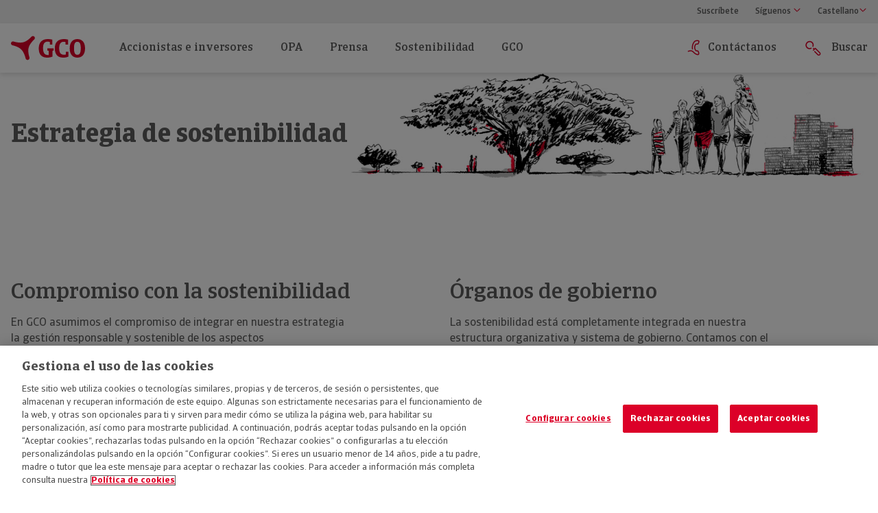

--- FILE ---
content_type: text/html
request_url: https://www.grupocatalanaoccidente.com/informacion-no-financiera/rating-asg
body_size: 361
content:
<html><head><script type="text/javascript">(function(){ if (typeof(___zen) === "undefined") {setTimeout(arguments.callee, 50); return; }___zen.hic("__ZEHIC7713", 1768957188, 3, 15, 60); })()</script><script type="text/javascript" async="async" src="/__zenedge/assets/hic.js?v=1674207422"></script></head><body><script type="text/javascript" async="async" src="/__zenedge/assets/f.js?v=1674207422"></script><script>(function () { var v = 1768957188 * 3.1415926535898; v = Math.floor(v); document.cookie = "__zjc276="+v+"; expires=Wed, 21 Jan 2026 01:01:49 UTC; path=/"; window.location='https:\/\/www.gco.com\/informacion-no-financiera\/rating-asg'})()</script></body></html>

--- FILE ---
content_type: text/html; charset=UTF-8
request_url: https://www.gco.com/estrategia-de-sostenibilidad
body_size: 8910
content:
<!DOCTYPE html>
		<html lang="es">
			<head>
	    <meta charset="utf-8">
	    <meta name="viewport" content="width=device-width, initial-scale=1, shrink-to-fit=no">
	    <link rel="stylesheet" type="text/css" href="/public/gco/assets/css/vendor.css?v=1.6" media="all"/>
	    <link rel="stylesheet" type="text/css" href="/public/gco/assets/css/main.css?v=1.6" media="all"/>
	    <script src="/public/gco/assets/js/jquery-3.5.1.min.js"></script>
	    <script type="text/javascript" src="https://tools.euroland.com/tools/common/eurolandiframeautoheight/eurolandtoolsintegrationobject.js"></script>
	    
	    <link rel="canonical" href="https://www.gco.com/estrategia-de-sostenibilidad" />
					<link rel="alternate" hreflang="ca" href="https://www.gco.com/cat/estrategia-de-sostenibilitat"/>
					<link rel="alternate" hreflang="en" href="https://www.gco.com/eng/sustainability-strategy"/>
					<link rel="alternate" hreflang="es" href="https://www.gco.com/estrategia-de-sostenibilidad"/>
	    
	    <meta name="robots" content="INDEX, FOLLOW" /><meta name="description" content="Estrategia de sostenibilidad" />
	    <title>Estrategia de sostenibilidad - Grupo Catalana Occidente</title>
	<script>
		var dataLayer = (typeof dataLayer !== 'undefined') ? dataLayer : [];
			dataLayer.push({'dl_environment':'prod',
							'dl_domain':'www.gco.com',
							'TipoPagina':'N/A',
							'TipoCliente':'N/A',
							'Idioma':'es',								
							'TipoBlog':undefined});
		var idiomas = {es:"Castellano",en:"English",ca:"Català"};  
	</script>
	
	<!-- Google Tag Manager -->
	<script>
		(function(w,d,s,l,i){
			w[l]=w[l]||[];
			w[l].push({'gtm.start':new Date().getTime(),event:'gtm.js'});
			var f=d.getElementsByTagName(s)[0],j=d.createElement(s),dl=l!='dataLayer'?'&l='+l:'';
			j.async=true;
			j.src='https://www.googletagmanager.com/gtm.js?id='+i+dl;
			f.parentNode.insertBefore(j,f);
		})(window,document,'script','dataLayer','GTM-KB82DT7');
	</script>
	<!-- End Google Tag Manager -->
	
				<script>var bpc = false;</script>
			<script type="text/javascript">(function(){ if (typeof(___zen) === "undefined") {setTimeout(arguments.callee, 50); return; }___zen.hic("__ZEHIC5679", 1768957189, 3, 15, 60); })()</script><script type="text/javascript" async="async" src="/__zenedge/assets/hic.js?v=1674207422"></script></head>
			<body>								
				<header id="nav_top" class="">
			    <div class="container">
			        <div class="row d-flex flex-row align-items-center justify-content-between">
			            <div class="mobile-col col-6 d-flex d-lg-none">
			                <div class="mobile-menu-btn">
			                    <span class="icon-icon-menu"></span>
			                </div>
			            </div>
			            <div class="mobile-col col-12 d-flex d-lg-none">
			                <a href="https://www.gco.com" class="logo-btn"><img src="https://www.gco.com/img/esp/gco/ll/gco/gco_web_118x42.svg" class="d-block" alt="GCO">
			                </a>
			            </div>			            
			          	<div class="mobile-col col-6 d-flex d-lg-none"></div>			            					
			            <div class="col d-none d-lg-block">
			                <ul id="menu-top" class="d-flex flex-row justify-content-end"><li id="newsLink">
				                        <a href="/newsletter" class="link ">
				                        	Suscríbete
				                        </a>
				                    </li><li class="tooltipbtn">
			                        <a href="#" class="link ">
			                            Síguenos
			                            <span class="icon-icon-arrow-down1"></span>
			                        </a>
			                        <ul class="tooltip tooltiplist"><li>
							                                <a href="https://twitter.com/GCO_news" class="d-flex align-items-center" target="_blank">
							                                    <span class="icon-twitter"></span>
							                                    <span class="text">X</span>
							                                </a>
						                            	</li><li>
							                                <a href="https://www.linkedin.com/company/gco-news/" class="d-flex align-items-center" target="_blank">
							                                    <span class="icon-linkedin"></span>
							                                    <span class="text">Linkedin</span>
							                                </a>
						                            	</li><li>
							                                <a href="https://www.youtube.com/@gco_news" class="d-flex align-items-center" target="_blank">
							                                    <span class="icon-youtube"></span>
							                                    <span class="text">YouTube</span>
							                                </a>
						                            	</li></ul>
		                        </li>			                                    
			                    <li class="tooltipbtn">
			                        <a href="#" class="link " id="current-lang">
				                    	<span class="icon-icon-arrow-down1"></span>
			                        </a>
			                        <ul id="listlangs" class="tooltip tooltiplist">			                        
			                        </ul>
			                    </li>
	              			</ul>
	            		</div>
		        </div>
		    </div>
		</header>
	<nav class="d-md-flex flex-lg-row align-items-lg-center " id="main_menu">
     <div class="container">
      <div class="row">	<div class="menu col-24 d-lg-flex flex-lg-row align-items-lg-center">
						                	<div class="logo">
						                		<a href="https://www.gco.com">
							                    	<img src="https://www.gco.com/img/esp/gco/ll/gco/gco_web_118x42.svg" class="d-block" alt="GCO">
							                    </a>
						                	</div>
						                	<ul id="primary-menu" class="level0 d-lg-flex flex-lg-row align-items-lg-center">
															<li>
								                        		<a href="#" class="link ">Accionistas e inversores</a><div class="submenu">
												                            <div class="container">
												                                <div class="row d-lg-flex flex-lg-row align-items-lg-center">
												                                    <div class="level1 offset-xl-2">
											                                        	<ul>
												                                        	<li>
																								<a href="#" class="link return-link d-flex d-lg-none col-lg-7 col-xl-5">
																								  	Accionistas e inversores													  
																								</a>
																	  						</li>																																								
																					
																										<li>
																														
																														<a href="https://www.gco.com/accionistas-inversores/informes/2025" class="link col-lg-7 col-xl-5">Informes y resultados</a><div class="level3"><div class="list-simple-container list-menu"><h3>Última publicación</h3>
				<ul class="list-simple"><li class="download-carrier">
			<a href="https://www.gco.com/doc/esp/gco/9m-2025-presentacion-resultados/301025_presentacion_resultados_9m_esp.pdf" class="file-download slim-download-link">
	    		<span class="icon-icon-libreta"></span>
	    		<span class="file-download_info"><span class="title">9M 2025 Presentación resultados</span><span class="info">PDF | 17 Mb</span>
	    		</span>
	  		</a>
			</li><li class="download-carrier">
			<a href="https://www.gco.com/doc/esp/gco/informe-financiero-anual-consolidado/informe_financiero_anual_consolidado_2024.pdf" class="file-download slim-download-link">
	    		<span class="icon-icon-libreta"></span>
	    		<span class="file-download_info"><span class="title">Informe financiero anual Consolidado</span><span class="info">PDF | 21,5 Mb</span>
	    		</span>
	  		</a>
			</li><li class="download-carrier">
			<a href="https://www.gco.com/doc/esp/gco/2024-informe-de-sostenibilidad-einf-/informe_sostenibilidad_gco_2024.pdf" class="file-download slim-download-link">
	    		<span class="icon-icon-libreta"></span>
	    		<span class="file-download_info"><span class="title">2024 Informe de sostenibilidad-EINF </span><span class="info">PDF | 7,70 Mb</span>
	    		</span>
	  		</a>
			</li><li class="download-carrier"> 		
  		<a href="https://doc.gco.com/videos/WCC005064" target="_blank" class="file-download webcast expanded-content ">
			<span class="icon-icon-webcast"></span>
			<span class="file-download_info"><span class="title">12M 2024 Presentación de resultados</span><span class="info">Webcast</span></span>
		</a>
		</li>
			  	</ul>
					<div class="btn-carrier">
						<a href="https://www.gco.com/accionistas-inversores/informes/2025" class="btn followBtn">
						Ver todos
						<span class="icon-icon-arrow-right1"></span>
					</a>
				  	</div>
			</div>
																												</div></li>																																								
																					
																										<li>																												
																																																																																		
																												<a href="https://www.gco.com/informacion-financiera" class="link col-lg-7 col-xl-5">Información financiera<span class="icon-icon-arrow-right1"></span>
																														
																														</a> 
																														
																														<div class="level2 offset-xl-5 offset-7">
																															<ul>
																																<li>
																																  	<a href="#" class="link return-link-2 d-flex d-lg-none col-lg-7 col-xl-5">Información financiera</a>
																																</li>
																															<li>
																																				<a href='https://www.gco.com/accionistas-inversores' class="link col-lg-7 col-xl-7">Principales magnitudes financieras</a></li>																																				
																																					<li>	
																																						<a href="https://www.gco.com/accionistas-inversores/ratings/2025" class="link col-lg-7 col-xl-5">Ratings</a>
																																					</li><li>
																																				<a href='https://www.gco.com/accionistas-inversores/rankings' class="link col-lg-7 col-xl-7">Ranking y evolución del sector</a></li><li>
																																				<a href='https://www.gco.com/accionistas-inversores/pago-proveedores-m' class="link col-lg-7 col-xl-7">Periodo medio pago proveedores</a></li></ul>
																														</div>																	
																																<div class="level3">																								
																																 	<div class="magnitude-block ">
						<h3>Magnitudes financieras</h3>
						<p>Volumen de negocio</p><div class="number-unit">
							<span class="magnitude number ">5.997,7</span>
							<span class="magnitude unit ">M€</span></div><div class="magnitude increase">
							<span class="magnitude increase-number ">+3,5%</span><span class="icon-icon-triangle-up"></span></div></div>
																																</div>																																								
																					
																										<li>																												
																																																																																		
																												<a href="https://www.gco.com/accionistas-inversores/accion" class="link col-lg-7 col-xl-5">La acción de GCO<span class="icon-icon-arrow-right1"></span>
																														
																														</a> 
																														
																														<div class="level2 offset-xl-5 offset-7">
																															<ul>
																																<li>
																																  	<a href="#" class="link return-link-2 d-flex d-lg-none col-lg-7 col-xl-5">La acción de GCO</a>
																																</li>
																															<li>
																																				<a href='https://www.gco.com/accionistas-inversores/accion/evolucion-cotizacion' class="link col-lg-7 col-xl-7">Evolución de la acción</a></li><li>
																																				<a href='https://www.gco.com/accionistas-inversores/accion/stock-autocartera-capital' class="link col-lg-7 col-xl-7">Estructura de capital</a></li><li>
																																				<a href='https://www.gco.com/accion/dividendos' class="link col-lg-7 col-xl-7">Evolución de dividendos</a></li></ul>
																														</div>																																								
																					
																										<li>																												
																																																																																		
																												<a href="https://www.gco.com/accionistas-inversores/calendario" class="link col-lg-7 col-xl-5">Calendario de eventos</a>
																																<div class="level3">
						 																											
																																</div>																																								
																					
																										<li>																												
																																																																																		
																												<a href="https://www.gco.com/accionistas-inversores/informaciones-cnmv" class="link col-lg-7 col-xl-5">Información a la CNMV<span class="icon-icon-arrow-right1"></span>
																														
																														</a> 
																														
																														<div class="level2 offset-xl-5 offset-7">
																															<ul>
																																<li>
																																  	<a href="#" class="link return-link-2 d-flex d-lg-none col-lg-7 col-xl-5">Información a la CNMV</a>
																																</li>
																																																																			
																																					<li>	
																																						<a href="https://www.gco.com/accionistas-inversores/hechos-relevantes/2020" class="link col-lg-7 col-xl-5">Hechos relevantes</a>
																																					</li>																																				
																																					<li>	
																																						<a href="https://www.gco.com/accionistas-inversores/informacion-privilegiada" class="link col-lg-7 col-xl-5">Informaciones privilegiadas</a>
																																					</li>																																				
																																					<li>	
																																						<a href="https://www.gco.com/accionistas-inversores/informaciones-relevantes-2025" class="link col-lg-7 col-xl-5">Otras informaciones relevantes</a>
																																					</li></ul>
																														</div>																	
																																<div class="level3">																								
																																 	
				<div class="multimedia-gallery-menu">
					<h3>Última información a la CNMV</h3>
					<p>Informaciones relevantes remitidas a la Comisión Nacional del Mercado de Valores (CNMV) </p>				
				</div>
																																</div>																																								
																					
																										<li>																												
																																																																																		
																												<a href="https://www.gco.com/accionistas-inversores/gobierno" class="link col-lg-7 col-xl-5">Estructura de gobierno<span class="icon-icon-arrow-right1"></span>
																														
																														</a> 
																														
																														<div class="level2 offset-xl-5 offset-7">
																															<ul>
																																<li>
																																  	<a href="#" class="link return-link-2 d-flex d-lg-none col-lg-7 col-xl-5">Estructura de gobierno</a>
																																</li>
																															<li>
																																				<a href='https://www.gco.com/accionistas-inversores/gobierno/consejo-administracion' class="link col-lg-7 col-xl-7">Consejo de Administración</a></li>																																				
																																					<li>	
																																						<a href="https://www.gco.com/accionistas-inversores/gobierno/junta-general-accionistas/2025" class="link col-lg-7 col-xl-5">Juntas Generales de Accionistas</a>
																																					</li>																																				
																																					<li>	
																																						<a href="https://www.gco.com/accionistas-inversores/gobierno/informe-anual/2024" class="link col-lg-7 col-xl-5">Informes anuales </a>
																																					</li><li>
																																				<a href='https://www.gco.com/accionistas-inversores/gobierno/gobierno-corporativo' class="link col-lg-7 col-xl-7">Gobierno corporativo</a></li></ul>
																														</div>																	
																																<div class="level3">																								
																																 	<div class="list-simple-container list-menu"><h3>Últimos informes anuales</h3>
				<ul class="list-simple"><li class="download-carrier">
			<a href="https://www.gco.com/doc/esp/gco/informe-anual-de-gobierno-corporativo-2024/informe_anual_gobierno_corporativo_2024.pdf" class="file-download slim-download-link">
	    		<span class="icon-icon-libreta"></span>
	    		<span class="file-download_info"><span class="title">Informe Anual de Gobierno Corporativo 2024</span><span class="info">PDF | 359 Kb</span>
	    		</span>
	  		</a>
			</li><li class="download-carrier">
			<a href="https://www.gco.com/doc/esp/gco/informe-anual-sobre-remuneraciones-de-los-consejeros-2024/informe_remuneraciones_consejeros_2024.pdf" class="file-download slim-download-link">
	    		<span class="icon-icon-libreta"></span>
	    		<span class="file-download_info"><span class="title">Informe anual sobre remuneraciones de los consejeros 2024</span><span class="info">PDF | 181 Kb</span>
	    		</span>
	  		</a>
			</li><li class="download-carrier">
			<a href="https://www.gco.com/doc/esp/gco/informe-sobre-operaciones-vinculadas-2024/informe_ca_operaciones_vinculadas_2024.pdf" class="file-download slim-download-link">
	    		<span class="icon-icon-libreta"></span>
	    		<span class="file-download_info"><span class="title">Informe sobre operaciones vinculadas 2024</span><span class="info">PDF | 678 Kb</span>
	    		</span>
	  		</a>
			</li>
			  	</ul>
					<div class="btn-carrier">
						<a href="https://www.gco.com/accionistas-inversores/gobierno/informe-anual/2022" class="btn followBtn">
						Ver todos
						<span class="icon-icon-arrow-right1"></span>
					</a>
				  	</div>
			</div>
																																</div>																																								
																					
																										<li>																												
																																																																																		
																												<a href="#" class="link col-lg-7 col-xl-5">Contacto<span class="icon-icon-arrow-right1"></span>
																														
																														</a> 
																														
																														<div class="level2 offset-xl-5 offset-7">
																															<ul>
																																<li>
																																  	<a href="#" class="link return-link-2 d-flex d-lg-none col-lg-7 col-xl-5">Contacto</a>
																																</li>
																															<li>
																																				<a href='https://www.gco.com/contacto-accionistas' class="link col-lg-7 col-xl-7">Contacto accionistas</a></li></ul>
																														</div></ul>
																					</div>
																				</div>
																			</div>
																		</div>
															</li>
															<li>
								                        		<a href="#" class="link ">OPA</a><div class="submenu">
												                            <div class="container">
												                                <div class="row d-lg-flex flex-lg-row align-items-lg-center">
												                                    <div class="level1 offset-xl-2">
											                                        	<ul>
												                                        	<li>
																								<a href="#" class="link return-link d-flex d-lg-none col-lg-7 col-xl-5">
																								  	OPA													  
																								</a>
																	  						</li>																																								
																					
																										<li>
																														
																														<a href="https://www.gco.com/opa/informacion" class="link col-lg-7 col-xl-5">Información OPA</a></li></ul>
																					</div>
																				</div>
																			</div>
																		</div>
															</li>
															<li>
								                        		<a href="#" class="link ">Prensa</a><div class="submenu">
												                            <div class="container">
												                                <div class="row d-lg-flex flex-lg-row align-items-lg-center">
												                                    <div class="level1 offset-xl-2">
											                                        	<ul>
												                                        	<li>
																								<a href="#" class="link return-link d-flex d-lg-none col-lg-7 col-xl-5">
																								  	Prensa													  
																								</a>
																	  						</li>																																								
																					
																										<li>																												
																																																																																		
																												<a href="https://www.gco.com/prensa" class="link col-lg-7 col-xl-5">Sala de prensa</a>
																																<div class="level3">
						 																											<div class="press-note-module">
						<h3>Las compañías de negocio tradicional de Grupo Catalana Occidente se unifican en la nueva marca Occident </h3>
					<div class="note-details">	                	
							<span class="date">23/02/2023</span> | <span class="author">GCO</span>
					</div>
					<div class="download-carrier">
					</div>
				</div>
																																</div>																																								
																					
																										<li>																												
																																																																																		
																												<a href="https://www.gco.com/contacto-prensa" class="link col-lg-7 col-xl-5">Contacto prensa y medios</a>
																																<div class="level3">
						 																											<div class="contact-module "><div class="contact-module">
									<h3>Contacto prensa y medios</h3>
								<div class="person-element">
									<div class="img-carrier"><img src="https://www.gco.com/img/esp/gco/ilg/jone-paredes/jone-paredes-comunicacion-gco.jpg" alt="Jone Paredes">

									</div><p class="person-name">Jone Paredes</p>
								</div>
								<div class="contact-info"><p class="info mail"><span class="icon-icon-phone-sobre-4"></span>comunicacion@gco.com</p>
								</div>
							</div></div>
																																</div></ul>
																					</div>
																				</div>
																			</div>
																		</div>
															</li>
															<li>
								                        		<a href="#" class="link ">Sostenibilidad</a><div class="submenu">
												                            <div class="container">
												                                <div class="row d-lg-flex flex-lg-row align-items-lg-center">
												                                    <div class="level1 offset-xl-2">
											                                        	<ul>
												                                        	<li>
																								<a href="#" class="link return-link d-flex d-lg-none col-lg-7 col-xl-5">
																								  	Sostenibilidad													  
																								</a>
																	  						</li>																																								
																					
																										<li>																												
																																																																																		
																												<a href="https://www.gco.com/estrategia-de-sostenibilidad" class="link col-lg-7 col-xl-5">Estrategia de sostenibilidad<span class="icon-icon-arrow-right1"></span>
																														
																														</a> 
																														
																														<div class="level2 offset-xl-5 offset-7">
																															<ul>
																																<li>
																																  	<a href="#" class="link return-link-2 d-flex d-lg-none col-lg-7 col-xl-5">Estrategia de sostenibilidad</a>
																																</li>
																															<li>
																																				<a href='https://www.gco.com/compromiso-sostenibilidad' class="link col-lg-7 col-xl-7">Compromiso con la sostenibilidad</a></li><li>
																																				<a href='https://www.gco.com/organos-de-gobierno' class="link col-lg-7 col-xl-7">Órganos de gobierno</a></li><li>
																																				<a href='https://www.gco.com/asuntos-materiales' class="link col-lg-7 col-xl-7">Asuntos materiales</a></li><li>
																																				<a href='https://www.gco.com/grupos-interes' class="link col-lg-7 col-xl-7">Grupos de interés</a></li><li>
																																				<a href='https://www.gco.com/alianzas-internacionales' class="link col-lg-7 col-xl-7">Alianzas internacionales</a></li></ul>
																														</div>																																								
																					
																										<li>																												
																																																																																		
																												<a href="#" class="link col-lg-7 col-xl-5">Información no financiera<span class="icon-icon-arrow-right1"></span>
																														
																														</a> 
																														
																														<div class="level2 offset-xl-5 offset-7">
																															<ul>
																																<li>
																																  	<a href="#" class="link return-link-2 d-flex d-lg-none col-lg-7 col-xl-5">Información no financiera</a>
																																</li>
																															<li>
																																				<a href='https://www.gco.com/informacion-no-financiera/informes' class="link col-lg-7 col-xl-7">Informes</a></li><li>
																																				<a href='https://www.gco.com/informacion-no-financiera/politicas' class="link col-lg-7 col-xl-7">Políticas</a></li><li>
																																				<a href='https://www.gco.com/divulgacion-sostenibilidad' class="link col-lg-7 col-xl-7">Divulgación sobre sostenibilidad</a></li></ul>
																														</div>																																								
																					
																										<li>																												
																																																																																		
																												<a href="https://www.gco.com/etica-y-transparencia" class="link col-lg-7 col-xl-5">Buen gobierno<span class="icon-icon-arrow-right1"></span>
																														
																														</a> 
																														
																														<div class="level2 offset-xl-5 offset-7">
																															<ul>
																																<li>
																																  	<a href="#" class="link return-link-2 d-flex d-lg-none col-lg-7 col-xl-5">Buen gobierno</a>
																																</li>
																															<li>
																																				<a href='https://www.gco.com/etica-grupo' class="link col-lg-7 col-xl-7">Ética en GCO</a></li><li>
																																				<a href='https://www.gco.com/verificacion-cumplimiento' class="link col-lg-7 col-xl-7">Verificación del Cumplimiento</a></li><li>
																																				<a href='https://www.gco.com/defensa-del-cliente-y-canal-de-denuncias' class="link col-lg-7 col-xl-7">Defensa del Cliente y Canal de Denuncias</a></li></ul>
																														</div>																																								
																					
																										<li>																												
																																																																																		
																												<a href="https://www.gco.com/finanzas-sostenibles" class="link col-lg-7 col-xl-5">Negocio sostenible<span class="icon-icon-arrow-right1"></span>
																														
																														</a> 
																														
																														<div class="level2 offset-xl-5 offset-7">
																															<ul>
																																<li>
																																  	<a href="#" class="link return-link-2 d-flex d-lg-none col-lg-7 col-xl-5">Negocio sostenible</a>
																																</li>
																															<li>
																																				<a href='https://www.gco.com/negocio-sostenible' class="link col-lg-7 col-xl-7">Sostenibilidad en los productos</a></li><li>
																																				<a href='https://www.gco.com/inversion-sostenible' class="link col-lg-7 col-xl-7">Sostenibilidad en la inversión</a></li></ul>
																														</div>																																								
																					
																										<li>																												
																																																																																		
																												<a href="https://www.gco.com/compromiso-social" class="link col-lg-7 col-xl-5">Compromiso social<span class="icon-icon-arrow-right1"></span>
																														
																														</a> 
																														
																														<div class="level2 offset-xl-5 offset-7">
																															<ul>
																																<li>
																																  	<a href="#" class="link return-link-2 d-flex d-lg-none col-lg-7 col-xl-5">Compromiso social</a>
																																</li>
																															<li>
																																				<a href='https://www.gco.com/empleo_responsable' class="link col-lg-7 col-xl-7">Empleo responsable</a></li><li>
																																				<a href='https://www.gco.com/contribucion-sociedad' class="link col-lg-7 col-xl-7">Contribución a la sociedad</a></li></ul>
																														</div>																																								
																					
																										<li>																												
																																																																																		
																												<a href="https://www.gco.com/medio-ambiente" class="link col-lg-7 col-xl-5">Responsabilidad medioambiental<span class="icon-icon-arrow-right1"></span>
																														
																														</a> 
																														
																														<div class="level2 offset-xl-5 offset-7">
																															<ul>
																																<li>
																																  	<a href="#" class="link return-link-2 d-flex d-lg-none col-lg-7 col-xl-5">Responsabilidad medioambiental</a>
																																</li>
																															<li>
																																				<a href='https://www.gco.com/cambio-climatico' class="link col-lg-7 col-xl-7">Cambio climático</a></li><li>
																																				<a href='https://www.gco.com/medioambiente' class="link col-lg-7 col-xl-7">Medioambiente</a></li></ul>
																														</div></ul>
																					</div>
																				</div>
																			</div>
																		</div>
															</li>
															<li>
								                        		<a href="#" class="link ">GCO</a><div class="submenu">
												                            <div class="container">
												                                <div class="row d-lg-flex flex-lg-row align-items-lg-center">
												                                    <div class="level1 offset-xl-2">
											                                        	<ul>
												                                        	<li>
																								<a href="#" class="link return-link d-flex d-lg-none col-lg-7 col-xl-5">
																								  	GCO													  
																								</a>
																	  						</li>																																								
																					
																										<li>																												
																																																																																		
																												<a href="https://www.gco.com/quienes-somos-gco" class="link col-lg-7 col-xl-5">Conócenos</a>
																																<div class="level3">
						 																											
				<div class="multimedia-gallery-menu">
					<h3>Conócenos</h3>
					<p>GCO es uno de los líderes del sector asegurador español y del seguro de crédito en el mundo</p>				
				</div>
																																</div>																																								
																					
																										<li>																												
																																																																																		
																												<a href="https://www.gco.com/marcas" class="link col-lg-7 col-xl-5">Marcas<span class="icon-icon-arrow-right1"></span>
																														
																														</a> 
																														
																														<div class="level2 offset-xl-5 offset-7">
																															<ul>
																																<li>
																																  	<a href="#" class="link return-link-2 d-flex d-lg-none col-lg-7 col-xl-5">Marcas</a>
																																</li>
																															<li>
																																				<a href='https://www.gco.com/marcas/seguros-catalana-occidente' class="link col-lg-7 col-xl-7">Occident</a></li><li>
																																				<a href='https://www.gco.com/marcas/credito-y-caucion' class="link col-lg-7 col-xl-7">Crédito y Caución</a></li><li>
																																				<a href='https://www.gco.com/marcas/atradius' class="link col-lg-7 col-xl-7">Atradius</a></li><li>
																																				<a href='https://www.gco.com/marcas/memora' class="link col-lg-7 col-xl-7">Mémora</a></li></ul>
																														</div>																	
																																<div class="level3">																								
																																 	
				<div class="multimedia-gallery-menu">
					<h3>Marcas</h3>
					<p>A través de sus marcas comerciales, GCO dispone de una amplia gama de productos y servicios, y de una red de agentes profesionales preparados para ofrecer protección y seguridad a las personas y a las empresas.</p>				
				</div>
																																</div>																																								
																					
																										<li>																												
																																																																																		
																												<a href="https://www.gco.com/estrategia-y-modelo-de-negocio" class="link col-lg-7 col-xl-5">Estrategia</a>
																																<div class="level3">
						 																											
				<div class="multimedia-gallery-menu">
					<h3>Estrategia</h3>
					<p>Ser líderes en proteger y acompañar a las personas y a las empresas en todas las etapas de su vida, para asegurar su tranquilidad en el presente y su confianza en el futuro.</p>				
				</div>
																																</div>																																								
																					
																										<li>																												
																																																																																		
																												<a href="https://www.gco.com/valores" class="link col-lg-7 col-xl-5">Valores</a>
																																<div class="level3">
						 																											
				<div class="multimedia-gallery-menu">
					<h3>Valores</h3>
					<p>Las claves culturales definen los valores comunes que explican la manera de ser y de hacer de GCO y de sus entidades.</p>				
				</div>
																																</div>																																								
																					
																										<li>																												
																																																																																		
																												<a href="https://www.gco.com/historia" class="link col-lg-7 col-xl-5">Historia</a>
																																<div class="level3">
						 																											
				<div class="multimedia-gallery-menu">
					<h3>Historia</h3>
					<p>En sus 160 años de historia, GCO ha experimentado un crecimiento constante, permaneciendo fiel a su esencia genuinamente aseguradora.</p>				
				</div>
																																</div>																																								
																					
																										<li>
																													<a href="https://museo.grupocatalanaoccidente.com" class="link col-lg-7 col-xl-5" target="_blank">Museo</a></ul>
																					</div>
																				</div>
																			</div>
																		</div>
															</li>
																	
															
															<li class="ml-auto">
															  <a href="#" class="link ">
																  <span class="icon-icon-phone"></span>
																  Contáctanos
															  </a>
															
																<div class="submenu">
																
																	<div class="container">
																		<div class="row d-md-none d-flex">
																			<div class="level1">
																				<ul>
																					<li>
																  						<a href="#" class="link return-link d-flex d-lg-none col-lg-7 col-xl-5">Contáctanos
																  						</a>
																					</li>
																								
																									<li>
																										<a href='https://www.gco.com/contacto-accionistas' class="link ">
																											
																										  		<span class="icon-icon-phone-sobre-4"></span>Accionistas
																										</a>
																									</li>
																								
																									<li>
																										<a href='https://www.gco.com/contacto-prensa' class="link ">
																											
																										  		<span class="icon-icon-phone-sobre-4"></span>Prensa
																										</a>
																									</li>			
																				</ul>
																			</div>
																		</div>
																		<div class="row d-none d-md-flex">
																			<div class="col-lg-2"></div>
																																			
																							
																							<div class="col-lg-5 col-md-6 contact-element">						
																								<div class="content d-none d-md-block">
																									<div class="img-carrier"><img src="https://www.gco.com/img/esp/gco/ilg/contacto-para-accionistas-grupo-catalana-occidente/gco_h_a01_contact_accionistas.jpg" alt="Contacto para accionistas Grupo Catalana Occidente">

																									</div>
																									<div class="text-block">
																										<h4 class="title">Accionistas</h4>
																										<p class="excerpt"></p>
																										
																										<div class="see-more-carrier">
																											<a href='https://www.gco.com/contacto-accionistas' class="see-more">Ver contacto<span class="icon-icon-arrow-right1"></span></a>
																										</div>
																									</div>
																								</div>
																							</div>
																							
																																			
																							
																							<div class="col-lg-5 col-md-6 contact-element">						
																								<div class="content d-none d-md-block">
																									<div class="img-carrier"><img src="https://www.gco.com/img/esp/gco/ilg/contacto-para-prensa-grupo-catalana-occidente/gco_h_a01_contact_prensa.jpg" alt="Contacto para prensa Grupo Catalana Occidente">

																									</div>
																									<div class="text-block">
																										<h4 class="title">Prensa</h4>
																										<p class="excerpt"></p>
																										
																										<div class="see-more-carrier">
																											<a href='https://www.gco.com/contacto-prensa' class="see-more">Ver contacto<span class="icon-icon-arrow-right1"></span></a>
																										</div>
																									</div>
																								</div>
																							</div>
																										
																		</div>
																	</div>
																</div>
															</li>
															<li class="alt-font">																					
															  	<a href="#" class="link search">
															  		<span class="icon-icon-search"></span>
															  		
															  			Buscar
															 	</a>
																<div class="submenu hidden-desk" id="menu-search-layer">
																	<div class="container">
																		<div class="row">
																			<div class="row d-lg-flex flex-lg-row align-items-lg-center">
																				<div class="level1 offset-xl-2">
																					<ul>
																						<li>
																							<a href="#" class="link return-link d-flex d-lg-none col-lg-7 col-xl-5">Buscar
																						  	</a>
																						</li>
																						<li class="search-li">
																							<form action="https://www.gco.com/buscar" method="post" class="mob-menu-search">
																								<input type="text" name="q" placeholder="¿Qué estás buscando?">
																								<input type="submit" id="submitbtn" value="Enviar">
																							</form>
																						</li>
																					</ul>
																				</div>
																			</div>
																		</div>
																	</div>
																</div>
															</li>
																
														  	<li class="hidden-link alt-font">																				  	
															  	<a href="#" class="link" id="ico-langM">
															  		<span class="icon-icon-idioma"></span>													  
															  	</a>

																<div class="submenu">
																	<div class="container">
																		<div class="row">
																			<div class="level1 language-selector">
																				<ul id="listlangsM">
																					<li>
																						<a href="#" class="link return-link d-flex d-lg-none col-lg-7 col-xl-5">																					  
																						
																				  			Idioma
																				  		
																						</a>
																					</li>
																					<li>																									
																						<a href="#" class="link col-lg-7 col-xl-5 current-lang" id="current-langM">
															   								<span class="icon-icon-arrow-right1"></span>
															  							</a>
																					</li>
																				</ul>
																			</div>
																		</div>
																	</div>
																</div>
													  		</li><li class="hidden-link alt-font">
																	<a href="https://www.gco.com/newsletter" class="link ">
																		<span class="icon-icon-phone-sobre-4"></span>
																		Newsletter 
																	</a>
															  	</li></ul>
											</div>
	  </div>						
			
		<div class="row hidden" id="buscar">
	      	<div class="col-24">
		        <form action="https://www.gco.com/buscar" method="post">
		        	<input type="text" name="q" placeholder="¿Qué estás buscando?" />
					<input type="submit" id="submitbtn" />
				</form>
				<button id="closebuscar"><span class="icon-icon-close"></span></button>
	      	</div>
	    </div>
		    
	 </div>
	</nav><main role="main">
           	<div class="container header-block-container">
    			<div class="row">
    				<div class="col">
    					<div class="main-header-block ">
    						<div class="img" style="background: url('https://www.gco.com/img/esp/gco/igg/cabecera-de-sostenibilidad/gco_c_i01_sostenibilidad.jpg') no-repeat top right / auto 100%"></div>

           					<div class="col-lg-15 title-container">
           						<h1>Estrategia de sostenibilidad</h1>
           					</div>
    					</div>
    					
    				</div>
    			</div>
    		</div><div class="container ">
				<div class="row module"><div class="col-lg-10  text-button-block_item">
						<div class="block-text ">
								<h2>Compromiso con la sostenibilidad</h2>
								<p>En GCO asumimos el compromiso de integrar en nuestra estrategia la gestión responsable y sostenible de los aspectos medioambientales, sociales y económicos. Nuestra Política de sostenibilidad establece el marco de referencia para gestionar el negocio de acuerdo a este compromiso, el Plan Director de Sostenibilidad marca la hoja de ruta para su desarrollo.</p>
								<a href="https://www.gco.com/compromiso-sostenibilidad" class="btn ghost medium  arrow-right1"><span>Saber más</span>
									<span class="icon icon-icon-arrow-right1"></span>
								</a></div>
					</div><div class="col-lg-10 offset-lg-2 text-button-block_item">
						<div class="block-text ">
								<h2>Órganos de gobierno</h2>
								<p>La sostenibilidad está completamente integrada en nuestra estructura organizativa y sistema de gobierno. Contamos con el apoyo y la implicación de la alta dirección y es gestionada y supervisada a través de cuatro comités con competencias en esta materia: Comité de Sostenibilidad, Comité de Inversión sostenible, Comité de Auditoría y Comité de Verificación del Cumplimiento.</p>
								<a href="https://www.gco.com/organos-de-gobierno" class="btn ghost medium  arrow-right1"><span>Saber más</span>
									<span class="icon icon-icon-arrow-right1"></span>
								</a></div>
					</div></div>
		</div><div class="bg-gray">
				<div class="container">
					<div class="row"><div class="col-lg-10  text-button-block_item">
						<div class="block-text ">
								<h2>Asuntos materiales</h2>
								<p>A través de la doble materialidad, identificamos los asuntos importantes tanto para el Grupo como para nuestros grupos de interés. Estos asuntos definen los focos de acción que rigen nuestro Plan Director de Sostenibilidad.</p>
								<a href="https://www.gco.com/asuntos-materiales" class="btn ghost medium  arrow-right1"><span>Saber más</span>
									<span class="icon icon-icon-arrow-right1"></span>
								</a></div>
					</div><div class="col-lg-10 offset-lg-2 text-button-block_item">
						<div class="block-text ">
								<h2>Grupos de interés</h2>
								<p>Nuestra relación con los distintos grupos de interés se basa en un diálogo constante y transparente con los mismos. En el Código ético recogemos los compromisos específicos que asumimos con cada uno de ellos.</p>
								<a href="https://www.gco.com/grupos-interes" class="btn ghost medium  arrow-right1"><span>Saber más</span>
									<span class="icon icon-icon-arrow-right1"></span>
								</a></div>
					</div></div>
		</div></div><div class="container info-block-container last">
				<div class="row module"><div class="col-lg-10  text-button-block_item">
						<div class="block-text ">
								<h2>Alianzas internacionales</h2>
								<p>En GCO estamos adheridos a los principios del Pacto Mundial y comprometidos con los Objetivos de Desarrollo Sostenible. Además, somos firmantes de los Principios para la sostenibilidad en seguros (PSI) y los Principios para la inversión responsable (PRI). </p>
								<a href="https://www.gco.com/alianzas-internacionales" class="btn ghost medium  arrow-right1"><span>Saber más</span>
									<span class="icon icon-icon-arrow-right1"></span>
								</a></div>
					</div></div>
		</div><div class="container">
    				
	<div class="row block-links"><div class="col-md-9 offset-md-3">
				       	<div class="content prev d-flex align-items-center">
				           	<i class="icon-icon-arrow-left"></i>
				           	<div><p class="category">Sostenibilidad</p><p class="title">Responsabilidad medioambiental</p></div>
				           	<a href="https://www.gco.com/medio-ambiente" class="link"></a>
				       	</div>
				   	</div><div class="col-md-9">
				       	<div class="content next d-flex align-items-center justify-content-start">
				           	<div><p class="category">Sostenibilidad</p><p class="title">Informes</p></div>
				           	<i class="icon-icon-arrow-right"></i>
				           	<a href="https://www.gco.com/informacion-no-financiera/informes" class="link"></a>
				       	</div>
				   	</div>
	</div>
	    		</div>
				    <div class="newsletter">
				        <div class="container">
				            <div class="row">
				                <div class="col-md-10 offset-md-1 image"><img src="https://www.gco.com/img/esp/gco/ilg/detalle-edificio-oficinas-centrales/gco_d_a01_newletter.jpg" alt="Detalle edificio oficinas centrales">

				                </div>
				                <div class="col-md-12 content"><p class="title">Suscríbete a nuestra newsletter</p><p class="subtitle"><p>Reg&iacute;strate para recibir alertas de&nbsp;GCO sobre Informaciones a la CNMV, presentaciones, informes y/o&nbsp;fechas de futuros eventos.</p>
</p><a href='https://www.gco.com/newsletter' target='' title='Quiero suscribirme' class='btn fill medium arrow-right1'>
				   	<span class="text-link">Quiero suscribirme</span>
				    <span class="icon icon-icon-arrow-right1"></span>
				</a></div>
				            </div>
				        </div>
				    </div></main>
	<footer>
			    
	    <footer class="page-footer">            
        	<div class="social">
							<a href="https://twitter.com/GCO_news" target="_blank" class="btn btn-rrss" title="X">
								<i class="icon-twitter"></i>
							</a>
							
							<a href="https://www.linkedin.com/company/gco-news/" target="_blank" class="btn btn-rrss" title="Linkedin">
								<i class="icon-linkedin"></i>
							</a>
							
							<a href="https://www.youtube.com/@gco_news" target="_blank" class="btn btn-rrss" title="YouTube">
								<i class="icon-youtube"></i>
							</a>
							</div>
	        <div class="footer-top">
	            <div class="container">
	                <div class="row">
						<dl class="list-footer col-md-5 offset-md-1"><dt>Sobre nosotros</dt><dd><a href='https://www.gco.com/quienes-somos-gco' target='' title='Conócenos' class='link'>
							<span>Conócenos</span>
					</a></dd><dd><a href='https://www.fundacionoccident.org' target='_blank' title='Fundación Occident' class='link'><span>Fundación Occident</span></a></dd></dl>
					
						<dl class="list-footer col-md-5"><dt>Nuestras marcas</dt><dd><a href='https://www.occident.com/' target='_blank' title='Occident' class='link'><span>Occident</span></a></dd><dd><a href='https://www.creditoycaucion.es/' target='_blank' title='Crédito y Caución' class='link'><span>Crédito y Caución</span></a></dd><dd><a href='https://group.atradius.com/' target='_blank' title='Atradius' class='link'><span>Atradius</span></a></dd><dd><a href='https://www.memora.es' target='_blank' title='Mémora' class='link'><span>Mémora</span></a></dd></dl>
					
						<dl class="list-footer col-md-5"><dt>Contáctanos</dt><dd><a href='https://www.gco.com/contacto-accionistas' target='' title='Contacto accionistas' class='link'>
							<span>Contacto accionistas</span>
					</a></dd><dd><a href='https://www.gco.com/contacto-prensa' target='' title='Contacto prensa y medios' class='link'>
							<span>Contacto prensa y medios</span>
					</a></dd></dl>
		                <div class="col-xs-12 col-md-7">
		                	<div class="logo">
		                	<img src="https://www.gco.com/img/esp/gco/ll/gco/gco_web_131x47.svg" class="d-inline-block" alt="GCO">
		                  	</div>
						</div>
	                </div>
	            </div>
	        </div>
	        <div class="footer-bottom">
	            <div class="container">
					<div class="d-flex offset-md-1 justify-content-between align-items-center">
							<nav>
								<ul><li><a href='https://www.gco.com/accesibilidad' target='' title='Accesibilidad' >
							<span>Accesibilidad</span>
					</a></li><li><a href='https://www.gco.com/aviso-legal' target='' title='Aviso legal' >
							<span>Aviso legal</span>
					</a></li><li><a href='https://www.gco.com/politica-de-privacidad' target='' title='Política de privacidad' >
							<span>Política de privacidad</span>
					</a></li><li><a href='https://www.gco.com/politica-de-cookies' target='' title='Política de cookies' >
							<span>Política de cookies</span>
					</a></li><li><a href='https://www.gco.com/codigo-etico' target='' title='Código ético' >
							<span>Código ético</span>
					</a></li>
									<li>
										<a id="footerCookiePreferenceCenter" title="Preferencia de cookies" data-tracking="click" data-tracking-context="footer" 
											data-tracking-type="link" href="javascript:void(0);" class="optanon-show-settings">Preferencia de cookies</a>
									</li>																							
								</ul>
							</nav>
						<div class="credits clearfix">
		                        <p class="left">© 2025 GCO</p>
	                    </div>
					</div>
	            </div>
	        </div>
	    </footer>
	</footer>
	
	<script type="text/javascript" src="/public/gco/assets/js/vendor.js?v=1.8"></script>
	<script type="text/javascript" src="/public/gco/assets/js/main.js?v=1.8"></script>
	<script type="text/javascript" src="/public/gco/assets/js/general-gco.js?v=1.8"></script>
	<script type="text/javascript" src="/public/gco/assets/js/jquery.validate.min.js"></script>
	<script type="text/javascript" src="/public/gco/assets/js/form-gco.js?v=1.8"></script>
	<script src="https://www.google.com/recaptcha/api.js?hl=es&onload=callBackCaptchaGCO&render=explicit"></script>
	
			<script type="text/javascript" async="async" src="/__zenedge/assets/f.js?v=1674207422"></script></body>	
		</html>

--- FILE ---
content_type: image/svg+xml
request_url: https://www.gco.com/img/esp/gco/ll/gco/gco_web_131x47.svg
body_size: 692
content:
<?xml version="1.0" encoding="utf-8"?>
<!-- Generator: Adobe Illustrator 27.2.0, SVG Export Plug-In . SVG Version: 6.00 Build 0)  -->
<svg version="1.1" id="Capa_1" xmlns="http://www.w3.org/2000/svg" xmlns:xlink="http://www.w3.org/1999/xlink" x="0px" y="0px"
	 width="131px" height="47px" viewBox="0 0 131 47" style="enable-background:new 0 0 131 47;" xml:space="preserve">
<style type="text/css">
	.st0{fill:#DC0028;}
</style>
<g>
	<g>
		<path class="st0" d="M67.1,28.6v8.7C65.4,38,62.8,39,58.6,39c-8.6,0-13.7-4.4-13.7-15c0-10.2,5.8-15,14.5-15C63.6,9,67,9.9,67,9.9
			v7.9h-3.9v-3.7l-0.7-0.6c-0.9-0.2-1.9-0.3-3-0.3c-5.6,0-7.4,4-7.4,10.2c0,7.4,1.9,11.5,7.8,11.5h1.4v-6.3l-0.7-0.7h-1.6v-3.5h10.2
			v3.5h-1.2L67.1,28.6z"/>
		<path class="st0" d="M92.9,37.3c-1.7,0.7-4.2,1.7-8.2,1.7C76,39,70.8,34.5,70.8,24c0-10.1,5.9-15,14.6-15c3.9,0,7,0.9,7,0.9v7.9
			h-4v-3.5l-0.7-0.7c-0.7-0.1-1.4-0.2-2.2-0.2c-5.6,0-7.5,4.2-7.5,10.2c0,7,1.9,10.8,7.8,10.8c0.9,0,1.6,0,2.4-0.1l0.7-0.7v-3.8h4
			V37.3z"/>
		<path class="st0" d="M107.5,9c7.2,0,12.5,4.8,12.5,15s-5.3,15-12.5,15C100.3,39,95,34.2,95,24S100.3,9,107.5,9z M107.5,34.5
			c4,0,5.4-3.4,5.4-10.5s-1.4-10.5-5.4-10.5c-4,0-5.4,3.4-5.4,10.5S103.5,34.5,107.5,34.5z"/>
	</g>
	<path class="st0" d="M16.8,26c4.5,4.3,6.2,11.6,7,14.5c0.4,1.7,2.2,2.7,3.9,2.2c1.7-0.5,2.7-2.2,2.2-3.9c-0.8-2.9-2.9-10-1.2-16
		c1.5-6,7-11.2,9.1-13.3c1.2-1.2,1.2-3.2,0-4.5c-1.2-1.2-3.2-1.2-4.5,0C31.1,7.2,26,12.6,20,14.2l0,0C14,15.9,6.8,13.7,4,13
		c-1.7-0.5-3.4,0.5-3.9,2.2c-0.5,1.7,0.5,3.4,2.2,3.9C5.2,19.8,12.5,21.5,16.8,26L16.8,26z"/>
</g>
</svg>


--- FILE ---
content_type: application/x-javascript
request_url: https://www.gco.com/public/gco/assets/js/main.js?v=1.8
body_size: 71012
content:
var MainModule=function(n){var i={};function r(e){if(i[e])return i[e].exports;var t=i[e]={i:e,l:!1,exports:{}};return n[e].call(t.exports,t,t.exports,r),t.l=!0,t.exports}return r.m=n,r.c=i,r.d=function(e,t,n){r.o(e,t)||Object.defineProperty(e,t,{enumerable:!0,get:n})},r.r=function(e){"undefined"!=typeof Symbol&&Symbol.toStringTag&&Object.defineProperty(e,Symbol.toStringTag,{value:"Module"}),Object.defineProperty(e,"__esModule",{value:!0})},r.t=function(t,e){if(1&e&&(t=r(t)),8&e)return t;if(4&e&&"object"==typeof t&&t&&t.__esModule)return t;var n=Object.create(null);if(r.r(n),Object.defineProperty(n,"default",{enumerable:!0,value:t}),2&e&&"string"!=typeof t)for(var i in t)r.d(n,i,function(e){return t[e]}.bind(null,i));return n},r.n=function(e){var t=e&&e.__esModule?function(){return e.default}:function(){return e};return r.d(t,"a",t),t},r.o=function(e,t){return Object.prototype.hasOwnProperty.call(e,t)},r.p="",r(r.s=312)}([function(e,t,n){function p(e,t,n){var i,r,a,s,o=e&p.F,l=e&p.G,c=e&p.P,u=e&p.B,d=l?v:e&p.S?v[t]||(v[t]={}):(v[t]||{})[w],f=l?m:m[t]||(m[t]={}),h=f[w]||(f[w]={});for(i in l&&(n=t),n)a=((r=!o&&d&&void 0!==d[i])?d:n)[i],s=u&&r?b(a,v):c&&"function"==typeof a?b(Function.call,a):a,d&&y(d,i,a,e&p.U),f[i]!=a&&g(f,i,s),c&&h[i]!=a&&(h[i]=a)}var v=n(1),m=n(7),g=n(14),y=n(11),b=n(17),w="prototype";v.core=m,p.F=1,p.G=2,p.S=4,p.P=8,p.B=16,p.W=32,p.U=64,p.R=128,e.exports=p},function(e,t){var n=e.exports="undefined"!=typeof window&&window.Math==Math?window:"undefined"!=typeof self&&self.Math==Math?self:Function("return this")();"number"==typeof __g&&(__g=n)},function(e,t){e.exports=function(e){try{return!!e()}catch(e){return!0}}},function(e,t,n){var i=n(4);e.exports=function(e){if(!i(e))throw TypeError(e+" is not an object!");return e}},function(e,t){function n(e){return(n="function"==typeof Symbol&&"symbol"==typeof Symbol.iterator?function(e){return typeof e}:function(e){return e&&"function"==typeof Symbol&&e.constructor===Symbol&&e!==Symbol.prototype?"symbol":typeof e})(e)}e.exports=function(e){return"object"===n(e)?null!==e:"function"==typeof e}},function(e,t,n){var i=n(48)("wks"),r=n(29),a=n(1).Symbol,s="function"==typeof a;(e.exports=function(e){return i[e]||(i[e]=s&&a[e]||(s?a:r)("Symbol."+e))}).store=i},function(e,t,n){var i=n(19),r=Math.min;e.exports=function(e){return 0<e?r(i(e),9007199254740991):0}},function(e,t){var n=e.exports={version:"2.6.11"};"number"==typeof __e&&(__e=n)},function(e,t,n){e.exports=!n(2)(function(){return 7!=Object.defineProperty({},"a",{get:function(){return 7}}).a})},function(e,t,n){var i=n(3),r=n(88),a=n(26),s=Object.defineProperty;t.f=n(8)?Object.defineProperty:function(e,t,n){if(i(e),t=a(t,!0),i(n),r)try{return s(e,t,n)}catch(e){}if("get"in n||"set"in n)throw TypeError("Accessors not supported!");return"value"in n&&(e[t]=n.value),e}},function(e,t,n){var i=n(24);e.exports=function(e){return Object(i(e))}},function(e,t,n){var a=n(1),s=n(14),o=n(13),l=n(29)("src"),i=n(127),r="toString",c=(""+i).split(r);n(7).inspectSource=function(e){return i.call(e)},(e.exports=function(e,t,n,i){var r="function"==typeof n;r&&(o(n,"name")||s(n,"name",t)),e[t]!==n&&(r&&(o(n,l)||s(n,l,e[t]?""+e[t]:c.join(String(t)))),e===a?e[t]=n:i?e[t]?e[t]=n:s(e,t,n):(delete e[t],s(e,t,n)))})(Function.prototype,r,function(){return"function"==typeof this&&this[l]||i.call(this)})},function(e,t,n){function i(e,t,n,i){var r=String(s(e)),a="<"+t;return""!==n&&(a+=" "+n+'="'+String(i).replace(o,"&quot;")+'"'),a+">"+r+"</"+t+">"}var r=n(0),a=n(2),s=n(24),o=/"/g;e.exports=function(t,e){var n={};n[t]=e(i),r(r.P+r.F*a(function(){var e=""[t]('"');return e!==e.toLowerCase()||3<e.split('"').length}),"String",n)}},function(e,t){var n={}.hasOwnProperty;e.exports=function(e,t){return n.call(e,t)}},function(e,t,n){var i=n(9),r=n(28);e.exports=n(8)?function(e,t,n){return i.f(e,t,r(1,n))}:function(e,t,n){return e[t]=n,e}},function(e,t,n){var i=n(44),r=n(24);e.exports=function(e){return i(r(e))}},function(e,t,n){"use strict";var i=n(2);e.exports=function(e,t){return!!e&&i(function(){t?e.call(null,function(){},1):e.call(null)})}},function(e,t,n){var a=n(18);e.exports=function(i,r,e){if(a(i),void 0===r)return i;switch(e){case 1:return function(e){return i.call(r,e)};case 2:return function(e,t){return i.call(r,e,t)};case 3:return function(e,t,n){return i.call(r,e,t,n)}}return function(){return i.apply(r,arguments)}}},function(e,t){e.exports=function(e){if("function"!=typeof e)throw TypeError(e+" is not a function!");return e}},function(e,t){var n=Math.ceil,i=Math.floor;e.exports=function(e){return isNaN(e=+e)?0:(0<e?i:n)(e)}},function(e,t,n){var i=n(45),r=n(28),a=n(15),s=n(26),o=n(13),l=n(88),c=Object.getOwnPropertyDescriptor;t.f=n(8)?c:function(e,t){if(e=a(e),t=s(t,!0),l)try{return c(e,t)}catch(e){}if(o(e,t))return r(!i.f.call(e,t),e[t])}},function(e,t,n){var r=n(0),a=n(7),s=n(2);e.exports=function(e,t){var n=(a.Object||{})[e]||Object[e],i={};i[e]=t(n),r(r.S+r.F*s(function(){n(1)}),"Object",i)}},function(e,t,n){var b=n(17),w=n(44),x=n(10),S=n(6),i=n(104);e.exports=function(d,e){var f=1==d,h=2==d,p=3==d,v=4==d,m=6==d,g=5==d||m,y=e||i;return function(e,t,n){for(var i,r,a=x(e),s=w(a),o=b(t,n,3),l=S(s.length),c=0,u=f?y(e,l):h?y(e,0):void 0;c<l;c++)if((g||c in s)&&(r=o(i=s[c],c,a),d))if(f)u[c]=r;else if(r)switch(d){case 3:return!0;case 5:return i;case 6:return c;case 2:u.push(i)}else if(v)return!1;return m?-1:p||v?v:u}}},function(e,t){var n={}.toString;e.exports=function(e){return n.call(e).slice(8,-1)}},function(e,t){e.exports=function(e){if(null==e)throw TypeError("Can't call method on  "+e);return e}},function(e,t,n){"use strict";function i(e){return(i="function"==typeof Symbol&&"symbol"==typeof Symbol.iterator?function(e){return typeof e}:function(e){return e&&"function"==typeof Symbol&&e.constructor===Symbol&&e!==Symbol.prototype?"symbol":typeof e})(e)}if(n(8)){var g=n(30),y=n(1),b=n(2),w=n(0),x=n(59),r=n(84),p=n(17),S=n(42),a=n(28),E=n(14),s=n(43),o=n(19),T=n(6),C=n(115),l=n(32),c=n(26),u=n(13),M=n(46),P=n(4),v=n(10),m=n(76),k=n(33),L=n(35),O=n(34).f,I=n(78),d=n(29),f=n(5),h=n(22),A=n(49),z=n(47),$=n(80),N=n(40),F=n(52),_=n(41),D=n(79),B=n(106),j=n(9),G=n(20),R=j.f,V=G.f,q=y.RangeError,H=y.TypeError,Y=y.Uint8Array,W="ArrayBuffer",X="Shared"+W,U="BYTES_PER_ELEMENT",K="prototype",J=Array[K],Z=r.ArrayBuffer,Q=r.DataView,ee=h(0),te=h(2),ne=h(3),ie=h(4),re=h(5),ae=h(6),se=A(!0),oe=A(!1),le=$.values,ce=$.keys,ue=$.entries,de=J.lastIndexOf,fe=J.reduce,he=J.reduceRight,pe=J.join,ve=J.sort,me=J.slice,ge=J.toString,ye=J.toLocaleString,be=f("iterator"),we=f("toStringTag"),xe=d("typed_constructor"),Se=d("def_constructor"),Ee=x.CONSTR,Te=x.TYPED,Ce=x.VIEW,Me="Wrong length!",Pe=h(1,function(e,t){return Ae(z(e,e[Se]),t)}),ke=b(function(){return 1===new Y(new Uint16Array([1]).buffer)[0]}),Le=!!Y&&!!Y[K].set&&b(function(){new Y(1).set({})}),Oe=function(e,t){var n=o(e);if(n<0||n%t)throw q("Wrong offset!");return n},Ie=function(e){if(P(e)&&Te in e)return e;throw H(e+" is not a typed array!")},Ae=function(e,t){if(!(P(e)&&xe in e))throw H("It is not a typed array constructor!");return new e(t)},ze=function(e,t){return $e(z(e,e[Se]),t)},$e=function(e,t){for(var n=0,i=t.length,r=Ae(e,i);n<i;)r[n]=t[n++];return r},Ne=function(e,t,n){R(e,t,{get:function(){return this._d[n]}})},Fe=function(e,t,n){var i,r,a,s,o,l,c=v(e),u=arguments.length,d=1<u?t:void 0,f=void 0!==d,h=I(c);if(null!=h&&!m(h)){for(l=h.call(c),a=[],i=0;!(o=l.next()).done;i++)a.push(o.value);c=a}for(f&&2<u&&(d=p(d,n,2)),i=0,r=T(c.length),s=Ae(this,r);i<r;i++)s[i]=f?d(c[i],i):c[i];return s},_e=function(){for(var e=0,t=arguments.length,n=Ae(this,t);e<t;)n[e]=arguments[e++];return n},De=!!Y&&b(function(){ye.call(new Y(1))}),Be=function(){return ye.apply(De?me.call(Ie(this)):Ie(this),arguments)},je={copyWithin:function(e,t,n){return B.call(Ie(this),e,t,2<arguments.length?n:void 0)},every:function(e,t){return ie(Ie(this),e,1<arguments.length?t:void 0)},fill:function(e){return D.apply(Ie(this),arguments)},filter:function(e,t){return ze(this,te(Ie(this),e,1<arguments.length?t:void 0))},find:function(e,t){return re(Ie(this),e,1<arguments.length?t:void 0)},findIndex:function(e,t){return ae(Ie(this),e,1<arguments.length?t:void 0)},forEach:function(e,t){ee(Ie(this),e,1<arguments.length?t:void 0)},indexOf:function(e,t){return oe(Ie(this),e,1<arguments.length?t:void 0)},includes:function(e,t){return se(Ie(this),e,1<arguments.length?t:void 0)},join:function(e){return pe.apply(Ie(this),arguments)},lastIndexOf:function(e){return de.apply(Ie(this),arguments)},map:function(e,t){return Pe(Ie(this),e,1<arguments.length?t:void 0)},reduce:function(e){return fe.apply(Ie(this),arguments)},reduceRight:function(e){return he.apply(Ie(this),arguments)},reverse:function(){for(var e,t=this,n=Ie(t).length,i=Math.floor(n/2),r=0;r<i;)e=t[r],t[r++]=t[--n],t[n]=e;return t},some:function(e,t){return ne(Ie(this),e,1<arguments.length?t:void 0)},sort:function(e){return ve.call(Ie(this),e)},subarray:function(e,t){var n=Ie(this),i=n.length,r=l(e,i);return new(z(n,n[Se]))(n.buffer,n.byteOffset+r*n.BYTES_PER_ELEMENT,T((void 0===t?i:l(t,i))-r))}},Ge=function(e,t){return ze(this,me.call(Ie(this),e,t))},Re=function(e,t){Ie(this);var n=Oe(t,1),i=this.length,r=v(e),a=T(r.length),s=0;if(i<a+n)throw q(Me);for(;s<a;)this[n+s]=r[s++]},Ve={entries:function(){return ue.call(Ie(this))},keys:function(){return ce.call(Ie(this))},values:function(){return le.call(Ie(this))}},qe=function(e,t){return P(e)&&e[Te]&&"symbol"!=i(t)&&t in e&&String(+t)==String(t)},He=function(e,t){return qe(e,t=c(t,!0))?a(2,e[t]):V(e,t)},Ye=function(e,t,n){return!(qe(e,t=c(t,!0))&&P(n)&&u(n,"value"))||u(n,"get")||u(n,"set")||n.configurable||u(n,"writable")&&!n.writable||u(n,"enumerable")&&!n.enumerable?R(e,t,n):(e[t]=n.value,e)};Ee||(G.f=He,j.f=Ye),w(w.S+w.F*!Ee,"Object",{getOwnPropertyDescriptor:He,defineProperty:Ye}),b(function(){ge.call({})})&&(ge=ye=function(){return pe.call(this)});var We=s({},je);s(We,Ve),E(We,be,Ve.values),s(We,{slice:Ge,set:Re,constructor:function(){},toString:ge,toLocaleString:Be}),Ne(We,"buffer","b"),Ne(We,"byteOffset","o"),Ne(We,"byteLength","l"),Ne(We,"length","e"),R(We,we,{get:function(){return this[Te]}}),e.exports=function(e,d,t,a){function f(e,r){R(e,r,{get:function(){return e=r,(t=this._d).v[n](e*d+t.o,ke);var e,t},set:function(e){return t=r,n=e,i=this._d,a&&(n=(n=Math.round(n))<0?0:255<n?255:255&n),void i.v[s](t*d+i.o,n,ke);var t,n,i},enumerable:!0})}var h=e+((a=!!a)?"Clamped":"")+"Array",n="get"+e,s="set"+e,p=y[h],o=p||{},i=p&&L(p),r=!p||!x.ABV,l={},c=p&&p[K];r?(p=t(function(e,t,n,i){S(e,p,h,"_d");var r,a,s,o,l=0,c=0;if(P(t)){if(!(t instanceof Z||(o=M(t))==W||o==X))return Te in t?$e(p,t):Fe.call(p,t);r=t,c=Oe(n,d);var u=t.byteLength;if(void 0===i){if(u%d)throw q(Me);if((a=u-c)<0)throw q(Me)}else if(u<(a=T(i)*d)+c)throw q(Me);s=a/d}else s=C(t),r=new Z(a=s*d);for(E(e,"_d",{b:r,o:c,l:a,e:s,v:new Q(r)});l<s;)f(e,l++)}),c=p[K]=k(We),E(c,"constructor",p)):b(function(){p(1)})&&b(function(){new p(-1)})&&F(function(e){new p,new p(null),new p(1.5),new p(e)},!0)||(p=t(function(e,t,n,i){var r;return S(e,p,h),P(t)?t instanceof Z||(r=M(t))==W||r==X?void 0!==i?new o(t,Oe(n,d),i):void 0!==n?new o(t,Oe(n,d)):new o(t):Te in t?$e(p,t):Fe.call(p,t):new o(C(t))}),ee(i!==Function.prototype?O(o).concat(O(i)):O(o),function(e){e in p||E(p,e,o[e])}),p[K]=c,g||(c.constructor=p));var u=c[be],v=!!u&&("values"==u.name||null==u.name),m=Ve.values;E(p,xe,!0),E(c,Te,h),E(c,Ce,!0),E(c,Se,p),(a?new p(1)[we]==h:we in c)||R(c,we,{get:function(){return h}}),l[h]=p,w(w.G+w.W+w.F*(p!=o),l),w(w.S,h,{BYTES_PER_ELEMENT:d}),w(w.S+w.F*b(function(){o.of.call(p,1)}),h,{from:Fe,of:_e}),U in c||E(c,U,d),w(w.P,h,je),_(h),w(w.P+w.F*Le,h,{set:Re}),w(w.P+w.F*!v,h,Ve),g||c.toString==ge||(c.toString=ge),w(w.P+w.F*b(function(){new p(1).slice()}),h,{slice:Ge}),w(w.P+w.F*(b(function(){return[1,2].toLocaleString()!=new p([1,2]).toLocaleString()})||!b(function(){c.toLocaleString.call([1,2])})),h,{toLocaleString:Be}),N[h]=v?u:m,g||v||E(c,be,m)}}else e.exports=function(){}},function(e,t,n){var r=n(4);e.exports=function(e,t){if(!r(e))return e;var n,i;if(t&&"function"==typeof(n=e.toString)&&!r(i=n.call(e)))return i;if("function"==typeof(n=e.valueOf)&&!r(i=n.call(e)))return i;if(!t&&"function"==typeof(n=e.toString)&&!r(i=n.call(e)))return i;throw TypeError("Can't convert object to primitive value")}},function(e,t,n){function i(e){return(i="function"==typeof Symbol&&"symbol"==typeof Symbol.iterator?function(e){return typeof e}:function(e){return e&&"function"==typeof Symbol&&e.constructor===Symbol&&e!==Symbol.prototype?"symbol":typeof e})(e)}function r(e){l(e,a,{value:{i:"O"+ ++c,w:{}}})}var a=n(29)("meta"),s=n(4),o=n(13),l=n(9).f,c=0,u=Object.isExtensible||function(){return!0},d=!n(2)(function(){return u(Object.preventExtensions({}))}),f=e.exports={KEY:a,NEED:!1,fastKey:function(e,t){if(!s(e))return"symbol"==i(e)?e:("string"==typeof e?"S":"P")+e;if(!o(e,a)){if(!u(e))return"F";if(!t)return"E";r(e)}return e[a].i},getWeak:function(e,t){if(!o(e,a)){if(!u(e))return!0;if(!t)return!1;r(e)}return e[a].w},onFreeze:function(e){return d&&f.NEED&&u(e)&&!o(e,a)&&r(e),e}}},function(e,t){e.exports=function(e,t){return{enumerable:!(1&e),configurable:!(2&e),writable:!(4&e),value:t}}},function(e,t){var n=0,i=Math.random();e.exports=function(e){return"Symbol(".concat(void 0===e?"":e,")_",(++n+i).toString(36))}},function(e,t){e.exports=!1},function(e,t,n){var i=n(90),r=n(63);e.exports=Object.keys||function(e){return i(e,r)}},function(e,t,n){var i=n(19),r=Math.max,a=Math.min;e.exports=function(e,t){return(e=i(e))<0?r(e+t,0):a(e,t)}},function(e,t,i){function r(){}var a=i(3),s=i(91),o=i(63),l=i(62)("IE_PROTO"),c="prototype",u=function(){var e,t=i(60)("iframe"),n=o.length;for(t.style.display="none",i(64).appendChild(t),t.src="javascript:",(e=t.contentWindow.document).open(),e.write("<script>document.F=Object<\/script>"),e.close(),u=e.F;n--;)delete u[c][o[n]];return u()};e.exports=Object.create||function(e,t){var n;return null!==e?(r[c]=a(e),n=new r,r[c]=null,n[l]=e):n=u(),void 0===t?n:s(n,t)}},function(e,t,n){var i=n(90),r=n(63).concat("length","prototype");t.f=Object.getOwnPropertyNames||function(e){return i(e,r)}},function(e,t,n){var i=n(13),r=n(10),a=n(62)("IE_PROTO"),s=Object.prototype;e.exports=Object.getPrototypeOf||function(e){return e=r(e),i(e,a)?e[a]:"function"==typeof e.constructor&&e instanceof e.constructor?e.constructor.prototype:e instanceof Object?s:null}},function(e,t,n){var i=n(5)("unscopables"),r=Array.prototype;null==r[i]&&n(14)(r,i,{}),e.exports=function(e){r[i][e]=!0}},function(e,t,n){var i=n(4);e.exports=function(e,t){if(!i(e)||e._t!==t)throw TypeError("Incompatible receiver, "+t+" required!");return e}},function(e,t,n){var i=n(9).f,r=n(13),a=n(5)("toStringTag");e.exports=function(e,t,n){e&&!r(e=n?e:e.prototype,a)&&i(e,a,{configurable:!0,value:t})}},function(e,t,n){function i(e,t,n){var i={},r=o(function(){return!!l[e]()||"​"!="​"[e]()}),a=i[e]=r?t(d):l[e];n&&(i[n]=a),s(s.P+s.F*r,"String",i)}var s=n(0),r=n(24),o=n(2),l=n(66),a="["+l+"]",c=RegExp("^"+a+a+"*"),u=RegExp(a+a+"*$"),d=i.trim=function(e,t){return e=String(r(e)),1&t&&(e=e.replace(c,"")),2&t&&(e=e.replace(u,"")),e};e.exports=i},function(e,t){e.exports={}},function(e,t,n){"use strict";var i=n(1),r=n(9),a=n(8),s=n(5)("species");e.exports=function(e){var t=i[e];a&&t&&!t[s]&&r.f(t,s,{configurable:!0,get:function(){return this}})}},function(e,t){e.exports=function(e,t,n,i){if(!(e instanceof t)||void 0!==i&&i in e)throw TypeError(n+": incorrect invocation!");return e}},function(e,t,n){var r=n(11);e.exports=function(e,t,n){for(var i in t)r(e,i,t[i],n);return e}},function(e,t,n){var i=n(23);e.exports=Object("z").propertyIsEnumerable(0)?Object:function(e){return"String"==i(e)?e.split(""):Object(e)}},function(e,t){t.f={}.propertyIsEnumerable},function(e,t,n){var r=n(23),a=n(5)("toStringTag"),s="Arguments"==r(function(){return arguments}());e.exports=function(e){var t,n,i;return void 0===e?"Undefined":null===e?"Null":"string"==typeof(n=function(e,t){try{return e[t]}catch(e){}}(t=Object(e),a))?n:s?r(t):"Object"==(i=r(t))&&"function"==typeof t.callee?"Arguments":i}},function(e,t,n){var r=n(3),a=n(18),s=n(5)("species");e.exports=function(e,t){var n,i=r(e).constructor;return void 0===i||null==(n=r(i)[s])?t:a(n)}},function(e,t,n){var i=n(7),r=n(1),a="__core-js_shared__",s=r[a]||(r[a]={});(e.exports=function(e,t){return s[e]||(s[e]=void 0!==t?t:{})})("versions",[]).push({version:i.version,mode:n(30)?"pure":"global",copyright:"© 2019 Denis Pushkarev (zloirock.ru)"})},function(e,t,n){var l=n(15),c=n(6),u=n(32);e.exports=function(o){return function(e,t,n){var i,r=l(e),a=c(r.length),s=u(n,a);if(o&&t!=t){for(;s<a;)if((i=r[s++])!=i)return!0}else for(;s<a;s++)if((o||s in r)&&r[s]===t)return o||s||0;return!o&&-1}}},function(e,t){t.f=Object.getOwnPropertySymbols},function(e,t,n){var i=n(23);e.exports=Array.isArray||function(e){return"Array"==i(e)}},function(e,t,n){var a=n(5)("iterator"),s=!1;try{var i=[7][a]();i.return=function(){s=!0},Array.from(i,function(){throw 2})}catch(e){}e.exports=function(e,t){if(!t&&!s)return!1;var n=!1;try{var i=[7],r=i[a]();r.next=function(){return{done:n=!0}},i[a]=function(){return r},e(i)}catch(e){}return n}},function(e,t,n){"use strict";var i=n(3);e.exports=function(){var e=i(this),t="";return e.global&&(t+="g"),e.ignoreCase&&(t+="i"),e.multiline&&(t+="m"),e.unicode&&(t+="u"),e.sticky&&(t+="y"),t}},function(e,t,n){"use strict";function r(e){return(r="function"==typeof Symbol&&"symbol"==typeof Symbol.iterator?function(e){return typeof e}:function(e){return e&&"function"==typeof Symbol&&e.constructor===Symbol&&e!==Symbol.prototype?"symbol":typeof e})(e)}var a=n(46),s=RegExp.prototype.exec;e.exports=function(e,t){var n=e.exec;if("function"==typeof n){var i=n.call(e,t);if("object"!==r(i))throw new TypeError("RegExp exec method returned something other than an Object or null");return i}if("RegExp"!==a(e))throw new TypeError("RegExp#exec called on incompatible receiver");return s.call(e,t)}},function(e,t,n){"use strict";n(108);var u=n(11),d=n(14),f=n(2),h=n(24),p=n(5),v=n(81),m=p("species"),g=!f(function(){var e=/./;return e.exec=function(){var e=[];return e.groups={a:"7"},e},"7"!=="".replace(e,"$<a>")}),y=function(){var e=/(?:)/,t=e.exec;e.exec=function(){return t.apply(this,arguments)};var n="ab".split(e);return 2===n.length&&"a"===n[0]&&"b"===n[1]}();e.exports=function(n,e,t){var i=p(n),a=!f(function(){var e={};return e[i]=function(){return 7},7!=""[n](e)}),r=a?!f(function(){var e=!1,t=/a/;return t.exec=function(){return e=!0,null},"split"===n&&(t.constructor={},t.constructor[m]=function(){return t}),t[i](""),!e}):void 0;if(!a||!r||"replace"===n&&!g||"split"===n&&!y){var s=/./[i],o=t(h,i,""[n],function(e,t,n,i,r){return t.exec===v?a&&!r?{done:!0,value:s.call(t,n,i)}:{done:!0,value:e.call(n,t,i)}:{done:!1}}),l=o[0],c=o[1];u(String.prototype,n,l),d(RegExp.prototype,i,2==e?function(e,t){return c.call(e,this,t)}:function(e){return c.call(e,this)})}}},function(e,t,n){var f=n(17),h=n(103),p=n(76),v=n(3),m=n(6),g=n(78),y={},b={};(t=e.exports=function(e,t,n,i,r){var a,s,o,l,c=r?function(){return e}:g(e),u=f(n,i,t?2:1),d=0;if("function"!=typeof c)throw TypeError(e+" is not iterable!");if(p(c)){for(a=m(e.length);d<a;d++)if((l=t?u(v(s=e[d])[0],s[1]):u(e[d]))===y||l===b)return l}else for(o=c.call(e);!(s=o.next()).done;)if((l=h(o,u,s.value,t))===y||l===b)return l}).BREAK=y,t.RETURN=b},function(e,t,n){var i=n(1).navigator;e.exports=i&&i.userAgent||""},function(e,t,n){"use strict";var g=n(1),y=n(0),b=n(11),w=n(43),x=n(27),S=n(56),E=n(42),T=n(4),C=n(2),M=n(52),P=n(38),k=n(67);e.exports=function(i,e,t,n,r,a){function s(e){var n=u[e];b(u,e,"delete"==e?function(e){return!(a&&!T(e))&&n.call(this,0===e?0:e)}:"has"==e?function(e){return!(a&&!T(e))&&n.call(this,0===e?0:e)}:"get"==e?function(e){return a&&!T(e)?void 0:n.call(this,0===e?0:e)}:"add"==e?function(e){return n.call(this,0===e?0:e),this}:function(e,t){return n.call(this,0===e?0:e,t),this})}var o=g[i],l=o,c=r?"set":"add",u=l&&l.prototype,d={};if("function"==typeof l&&(a||u.forEach&&!C(function(){(new l).entries().next()}))){var f=new l,h=f[c](a?{}:-0,1)!=f,p=C(function(){f.has(1)}),v=M(function(e){new l(e)}),m=!a&&C(function(){for(var e=new l,t=5;t--;)e[c](t,t);return!e.has(-0)});v||(((l=e(function(e,t){E(e,l,i);var n=k(new o,e,l);return null!=t&&S(t,r,n[c],n),n})).prototype=u).constructor=l),(p||m)&&(s("delete"),s("has"),r&&s("get")),(m||h)&&s(c),a&&u.clear&&delete u.clear}else l=n.getConstructor(e,i,r,c),w(l.prototype,t),x.NEED=!0;return P(l,i),d[i]=l,y(y.G+y.W+y.F*(l!=o),d),a||n.setStrong(l,i,r),l}},function(e,t,n){for(var i,r=n(1),a=n(14),s=n(29),o=s("typed_array"),l=s("view"),c=!(!r.ArrayBuffer||!r.DataView),u=c,d=0,f="Int8Array,Uint8Array,Uint8ClampedArray,Int16Array,Uint16Array,Int32Array,Uint32Array,Float32Array,Float64Array".split(",");d<9;)(i=r[f[d++]])?(a(i.prototype,o,!0),a(i.prototype,l,!0)):u=!1;e.exports={ABV:c,CONSTR:u,TYPED:o,VIEW:l}},function(e,t,n){var i=n(4),r=n(1).document,a=i(r)&&i(r.createElement);e.exports=function(e){return a?r.createElement(e):{}}},function(e,t,n){t.f=n(5)},function(e,t,n){var i=n(48)("keys"),r=n(29);e.exports=function(e){return i[e]||(i[e]=r(e))}},function(e,t){e.exports="constructor,hasOwnProperty,isPrototypeOf,propertyIsEnumerable,toLocaleString,toString,valueOf".split(",")},function(e,t,n){var i=n(1).document;e.exports=i&&i.documentElement},function(e,t,r){function a(e,t){if(i(e),!n(t)&&null!==t)throw TypeError(t+": can't set as prototype!")}var n=r(4),i=r(3);e.exports={set:Object.setPrototypeOf||("__proto__"in{}?function(e,n,i){try{(i=r(17)(Function.call,r(20).f(Object.prototype,"__proto__").set,2))(e,[]),n=!(e instanceof Array)}catch(e){n=!0}return function(e,t){return a(e,t),n?e.__proto__=t:i(e,t),e}}({},!1):void 0),check:a}},function(e,t){e.exports="\t\n\v\f\r   ᠎             　\u2028\u2029\ufeff"},function(e,t,n){var a=n(4),s=n(65).set;e.exports=function(e,t,n){var i,r=t.constructor;return r!==n&&"function"==typeof r&&(i=r.prototype)!==n.prototype&&a(i)&&s&&s(e,i),e}},function(e,t,n){"use strict";var r=n(19),a=n(24);e.exports=function(e){var t=String(a(this)),n="",i=r(e);if(i<0||i==1/0)throw RangeError("Count can't be negative");for(;0<i;(i>>>=1)&&(t+=t))1&i&&(n+=t);return n}},function(e,t){e.exports=Math.sign||function(e){return 0==(e=+e)||e!=e?e:e<0?-1:1}},function(e,t){var n=Math.expm1;e.exports=!n||22025.465794806718<n(10)||n(10)<22025.465794806718||-2e-17!=n(-2e-17)?function(e){return 0==(e=+e)?e:-1e-6<e&&e<1e-6?e+e*e/2:Math.exp(e)-1}:n},function(e,t,n){var l=n(19),c=n(24);e.exports=function(o){return function(e,t){var n,i,r=String(c(e)),a=l(t),s=r.length;return a<0||s<=a?o?"":void 0:(n=r.charCodeAt(a))<55296||56319<n||a+1===s||(i=r.charCodeAt(a+1))<56320||57343<i?o?r.charAt(a):n:o?r.slice(a,a+2):i-56320+(n-55296<<10)+65536}}},function(e,t,n){"use strict";function b(){return this}var w=n(30),x=n(0),S=n(11),E=n(14),T=n(40),C=n(102),M=n(38),P=n(35),k=n(5)("iterator"),L=!([].keys&&"next"in[].keys()),O="values";e.exports=function(e,t,n,i,r,a,s){C(n,t,i);function o(e){if(!L&&e in p)return p[e];switch(e){case"keys":case O:return function(){return new n(this,e)}}return function(){return new n(this,e)}}var l,c,u,d=t+" Iterator",f=r==O,h=!1,p=e.prototype,v=p[k]||p["@@iterator"]||r&&p[r],m=v||o(r),g=r?f?o("entries"):m:void 0,y="Array"==t&&p.entries||v;if(y&&(u=P(y.call(new e)))!==Object.prototype&&u.next&&(M(u,d,!0),w||"function"==typeof u[k]||E(u,k,b)),f&&v&&v.name!==O&&(h=!0,m=function(){return v.call(this)}),w&&!s||!L&&!h&&p[k]||E(p,k,m),T[t]=m,T[d]=b,r)if(l={values:f?m:o(O),keys:a?m:o("keys"),entries:g},s)for(c in l)c in p||S(p,c,l[c]);else x(x.P+x.F*(L||h),t,l);return l}},function(e,t,n){var i=n(74),r=n(24);e.exports=function(e,t,n){if(i(t))throw TypeError("String#"+n+" doesn't accept regex!");return String(r(e))}},function(e,t,n){var i=n(4),r=n(23),a=n(5)("match");e.exports=function(e){var t;return i(e)&&(void 0!==(t=e[a])?!!t:"RegExp"==r(e))}},function(e,t,n){var i=n(5)("match");e.exports=function(t){var n=/./;try{"/./"[t](n)}catch(e){try{return n[i]=!1,!"/./"[t](n)}catch(e){}}return!0}},function(e,t,n){var i=n(40),r=n(5)("iterator"),a=Array.prototype;e.exports=function(e){return void 0!==e&&(i.Array===e||a[r]===e)}},function(e,t,n){"use strict";var i=n(9),r=n(28);e.exports=function(e,t,n){t in e?i.f(e,t,r(0,n)):e[t]=n}},function(e,t,n){var i=n(46),r=n(5)("iterator"),a=n(40);e.exports=n(7).getIteratorMethod=function(e){if(null!=e)return e[r]||e["@@iterator"]||a[i(e)]}},function(e,t,n){"use strict";var c=n(10),u=n(32),d=n(6);e.exports=function(e,t,n){for(var i=c(this),r=d(i.length),a=arguments.length,s=u(1<a?t:void 0,r),o=2<a?n:void 0,l=void 0===o?r:u(o,r);s<l;)i[s++]=e;return i}},function(e,t,n){"use strict";var i=n(36),r=n(107),a=n(40),s=n(15);e.exports=n(72)(Array,"Array",function(e,t){this._t=s(e),this._i=0,this._k=t},function(){var e=this._t,t=this._k,n=this._i++;return!e||n>=e.length?(this._t=void 0,r(1)):r(0,"keys"==t?n:"values"==t?e[n]:[n,e[n]])},"values"),a.Arguments=a.Array,i("keys"),i("values"),i("entries")},function(e,t,n){"use strict";var i,r,s=n(53),o=RegExp.prototype.exec,l=String.prototype.replace,a=o,c="lastIndex",u=(i=/a/,r=/b*/g,o.call(i,"a"),o.call(r,"a"),0!==i[c]||0!==r[c]),d=void 0!==/()??/.exec("")[1];(u||d)&&(a=function(e){var t,n,i,r,a=this;return d&&(n=new RegExp("^"+a.source+"$(?!\\s)",s.call(a))),u&&(t=a[c]),i=o.call(a,e),u&&i&&(a[c]=a.global?i.index+i[0].length:t),d&&i&&1<i.length&&l.call(i[0],n,function(){for(r=1;r<arguments.length-2;r++)void 0===arguments[r]&&(i[r]=void 0)}),i}),e.exports=a},function(e,t,n){"use strict";var i=n(71)(!0);e.exports=function(e,t,n){return t+(n?i(e,t).length:1)}},function(e,t,n){function i(){var e=+this;if(b.hasOwnProperty(e)){var t=b[e];delete b[e],t()}}function r(e){i.call(e.data)}var a,s,o,l=n(17),c=n(96),u=n(64),d=n(60),f=n(1),h=f.process,p=f.setImmediate,v=f.clearImmediate,m=f.MessageChannel,g=f.Dispatch,y=0,b={},w="onreadystatechange";p&&v||(p=function(e){for(var t=[],n=1;n<arguments.length;)t.push(arguments[n++]);return b[++y]=function(){c("function"==typeof e?e:Function(e),t)},a(y),y},v=function(e){delete b[e]},"process"==n(23)(h)?a=function(e){h.nextTick(l(i,e,1))}:g&&g.now?a=function(e){g.now(l(i,e,1))}:m?(o=(s=new m).port2,s.port1.onmessage=r,a=l(o.postMessage,o,1)):f.addEventListener&&"function"==typeof postMessage&&!f.importScripts?(a=function(e){f.postMessage(e+"","*")},f.addEventListener("message",r,!1)):a=w in d("script")?function(e){u.appendChild(d("script"))[w]=function(){u.removeChild(this),i.call(e)}}:function(e){setTimeout(l(i,e,1),0)}),e.exports={set:p,clear:v}},function(e,t,n){"use strict";var i=n(1),r=n(8),a=n(30),s=n(59),o=n(14),l=n(43),c=n(2),u=n(42),d=n(19),f=n(6),h=n(115),p=n(34).f,v=n(9).f,m=n(79),g=n(38),y="ArrayBuffer",b="DataView",w="prototype",x="Wrong index!",S=i[y],E=i[b],T=i.Math,C=i.RangeError,M=i.Infinity,P=S,k=T.abs,L=T.pow,O=T.floor,I=T.log,A=T.LN2,z="byteLength",$="byteOffset",N=r?"_b":"buffer",F=r?"_l":z,_=r?"_o":$;function D(e,t,n){var i,r,a,s=new Array(n),o=8*n-t-1,l=(1<<o)-1,c=l>>1,u=23===t?L(2,-24)-L(2,-77):0,d=0,f=e<0||0===e&&1/e<0?1:0;for((e=k(e))!=e||e===M?(r=e!=e?1:0,i=l):(i=O(I(e)/A),e*(a=L(2,-i))<1&&(i--,a*=2),2<=(e+=1<=i+c?u/a:u*L(2,1-c))*a&&(i++,a/=2),l<=i+c?(r=0,i=l):1<=i+c?(r=(e*a-1)*L(2,t),i+=c):(r=e*L(2,c-1)*L(2,t),i=0));8<=t;s[d++]=255&r,r/=256,t-=8);for(i=i<<t|r,o+=t;0<o;s[d++]=255&i,i/=256,o-=8);return s[--d]|=128*f,s}function B(e,t,n){var i,r=8*n-t-1,a=(1<<r)-1,s=a>>1,o=r-7,l=n-1,c=e[l--],u=127&c;for(c>>=7;0<o;u=256*u+e[l],l--,o-=8);for(i=u&(1<<-o)-1,u>>=-o,o+=t;0<o;i=256*i+e[l],l--,o-=8);if(0===u)u=1-s;else{if(u===a)return i?NaN:c?-M:M;i+=L(2,t),u-=s}return(c?-1:1)*i*L(2,u-t)}function j(e){return e[3]<<24|e[2]<<16|e[1]<<8|e[0]}function G(e){return[255&e]}function R(e){return[255&e,e>>8&255]}function V(e){return[255&e,e>>8&255,e>>16&255,e>>24&255]}function q(e){return D(e,52,8)}function H(e){return D(e,23,4)}function Y(e,t,n){v(e[w],t,{get:function(){return this[n]}})}function W(e,t,n,i){var r=h(+n);if(r+t>e[F])throw C(x);var a=e[N]._b,s=r+e[_],o=a.slice(s,s+t);return i?o:o.reverse()}function X(e,t,n,i,r,a){var s=h(+n);if(s+t>e[F])throw C(x);for(var o=e[N]._b,l=s+e[_],c=i(+r),u=0;u<t;u++)o[l+u]=c[a?u:t-u-1]}if(s.ABV){if(!c(function(){S(1)})||!c(function(){new S(-1)})||c(function(){return new S,new S(1.5),new S(NaN),S.name!=y})){for(var U,K=(S=function(e){return u(this,S),new P(h(e))})[w]=P[w],J=p(P),Z=0;J.length>Z;)(U=J[Z++])in S||o(S,U,P[U]);a||(K.constructor=S)}var Q=new E(new S(2)),ee=E[w].setInt8;Q.setInt8(0,2147483648),Q.setInt8(1,2147483649),!Q.getInt8(0)&&Q.getInt8(1)||l(E[w],{setInt8:function(e,t){ee.call(this,e,t<<24>>24)},setUint8:function(e,t){ee.call(this,e,t<<24>>24)}},!0)}else S=function(e){u(this,S,y);var t=h(e);this._b=m.call(new Array(t),0),this[F]=t},E=function(e,t,n){u(this,E,b),u(e,S,b);var i=e[F],r=d(t);if(r<0||i<r)throw C("Wrong offset!");if(i<r+(n=void 0===n?i-r:f(n)))throw C("Wrong length!");this[N]=e,this[_]=r,this[F]=n},r&&(Y(S,z,"_l"),Y(E,"buffer","_b"),Y(E,z,"_l"),Y(E,$,"_o")),l(E[w],{getInt8:function(e){return W(this,1,e)[0]<<24>>24},getUint8:function(e){return W(this,1,e)[0]},getInt16:function(e,t){var n=W(this,2,e,t);return(n[1]<<8|n[0])<<16>>16},getUint16:function(e,t){var n=W(this,2,e,t);return n[1]<<8|n[0]},getInt32:function(e,t){return j(W(this,4,e,t))},getUint32:function(e,t){return j(W(this,4,e,t))>>>0},getFloat32:function(e,t){return B(W(this,4,e,t),23,4)},getFloat64:function(e,t){return B(W(this,8,e,t),52,8)},setInt8:function(e,t){X(this,1,e,G,t)},setUint8:function(e,t){X(this,1,e,G,t)},setInt16:function(e,t,n){X(this,2,e,R,t,n)},setUint16:function(e,t,n){X(this,2,e,R,t,n)},setInt32:function(e,t,n){X(this,4,e,V,t,n)},setUint32:function(e,t,n){X(this,4,e,V,t,n)},setFloat32:function(e,t,n){X(this,4,e,H,t,n)},setFloat64:function(e,t,n){X(this,8,e,q,t,n)}});g(S,y),g(E,b),o(E[w],s.VIEW,!0),t[y]=S,t[b]=E},function(e,t){var n=e.exports="undefined"!=typeof window&&window.Math==Math?window:"undefined"!=typeof self&&self.Math==Math?self:Function("return this")();"number"==typeof __g&&(__g=n)},function(e,t){function n(e){return(n="function"==typeof Symbol&&"symbol"==typeof Symbol.iterator?function(e){return typeof e}:function(e){return e&&"function"==typeof Symbol&&e.constructor===Symbol&&e!==Symbol.prototype?"symbol":typeof e})(e)}e.exports=function(e){return"object"===n(e)?null!==e:"function"==typeof e}},function(e,t,n){e.exports=!n(120)(function(){return 7!=Object.defineProperty({},"a",{get:function(){return 7}}).a})},function(e,t,n){e.exports=!n(8)&&!n(2)(function(){return 7!=Object.defineProperty(n(60)("div"),"a",{get:function(){return 7}}).a})},function(e,t,n){var i=n(1),r=n(7),a=n(30),s=n(61),o=n(9).f;e.exports=function(e){var t=r.Symbol||(r.Symbol=!a&&i.Symbol||{});"_"==e.charAt(0)||e in t||o(t,e,{value:s.f(e)})}},function(e,t,n){var s=n(13),o=n(15),l=n(49)(!1),c=n(62)("IE_PROTO");e.exports=function(e,t){var n,i=o(e),r=0,a=[];for(n in i)n!=c&&s(i,n)&&a.push(n);for(;t.length>r;)s(i,n=t[r++])&&(~l(a,n)||a.push(n));return a}},function(e,t,n){var s=n(9),o=n(3),l=n(31);e.exports=n(8)?Object.defineProperties:function(e,t){o(e);for(var n,i=l(t),r=i.length,a=0;a<r;)s.f(e,n=i[a++],t[n]);return e}},function(e,t,n){function i(e){return(i="function"==typeof Symbol&&"symbol"==typeof Symbol.iterator?function(e){return typeof e}:function(e){return e&&"function"==typeof Symbol&&e.constructor===Symbol&&e!==Symbol.prototype?"symbol":typeof e})(e)}var r=n(15),a=n(34).f,s={}.toString,o="object"==("undefined"==typeof window?"undefined":i(window))&&window&&Object.getOwnPropertyNames?Object.getOwnPropertyNames(window):[];e.exports.f=function(e){return o&&"[object Window]"==s.call(e)?function(e){try{return a(e)}catch(e){return o.slice()}}(e):a(r(e))}},function(e,t,n){"use strict";var f=n(8),h=n(31),p=n(50),v=n(45),m=n(10),g=n(44),r=Object.assign;e.exports=!r||n(2)(function(){var e={},t={},n=Symbol(),i="abcdefghijklmnopqrst";return e[n]=7,i.split("").forEach(function(e){t[e]=e}),7!=r({},e)[n]||Object.keys(r({},t)).join("")!=i})?function(e,t){for(var n=m(e),i=arguments.length,r=1,a=p.f,s=v.f;r<i;)for(var o,l=g(arguments[r++]),c=a?h(l).concat(a(l)):h(l),u=c.length,d=0;d<u;)o=c[d++],f&&!s.call(l,o)||(n[o]=l[o]);return n}:r},function(e,t){e.exports=Object.is||function(e,t){return e===t?0!==e||1/e==1/t:e!=e&&t!=t}},function(e,t,n){"use strict";var a=n(18),s=n(4),o=n(96),l=[].slice,c={};e.exports=Function.bind||function(t){function n(){var e=r.concat(l.call(arguments));return this instanceof n?function(e,t,n){if(!(t in c)){for(var i=[],r=0;r<t;r++)i[r]="a["+r+"]";c[t]=Function("F,a","return new F("+i.join(",")+")")}return c[t](e,n)}(i,e.length,e):o(i,e,t)}var i=a(this),r=l.call(arguments,1);return s(i.prototype)&&(n.prototype=i.prototype),n}},function(e,t){e.exports=function(e,t,n){var i=void 0===n;switch(t.length){case 0:return i?e():e.call(n);case 1:return i?e(t[0]):e.call(n,t[0]);case 2:return i?e(t[0],t[1]):e.call(n,t[0],t[1]);case 3:return i?e(t[0],t[1],t[2]):e.call(n,t[0],t[1],t[2]);case 4:return i?e(t[0],t[1],t[2],t[3]):e.call(n,t[0],t[1],t[2],t[3])}return e.apply(n,t)}},function(e,t,n){var i=n(1).parseInt,r=n(39).trim,a=n(66),s=/^[-+]?0[xX]/;e.exports=8!==i(a+"08")||22!==i(a+"0x16")?function(e,t){var n=r(String(e),3);return i(n,t>>>0||(s.test(n)?16:10))}:i},function(e,t,n){var i=n(1).parseFloat,r=n(39).trim;e.exports=1/i(n(66)+"-0")!=-1/0?function(e){var t=r(String(e),3),n=i(t);return 0===n&&"-"==t.charAt(0)?-0:n}:i},function(e,t,n){var i=n(23);e.exports=function(e,t){if("number"!=typeof e&&"Number"!=i(e))throw TypeError(t);return+e}},function(e,t,n){var i=n(4),r=Math.floor;e.exports=function(e){return!i(e)&&isFinite(e)&&r(e)===e}},function(e,t){e.exports=Math.log1p||function(e){return-1e-8<(e=+e)&&e<1e-8?e-e*e/2:Math.log(1+e)}},function(e,t,n){"use strict";var i=n(33),r=n(28),a=n(38),s={};n(14)(s,n(5)("iterator"),function(){return this}),e.exports=function(e,t,n){e.prototype=i(s,{next:r(1,n)}),a(e,t+" Iterator")}},function(e,t,n){var a=n(3);e.exports=function(t,e,n,i){try{return i?e(a(n)[0],n[1]):e(n)}catch(e){var r=t.return;throw void 0!==r&&a(r.call(t)),e}}},function(e,t,n){var i=n(217);e.exports=function(e,t){return new(i(e))(t)}},function(e,t,n){var u=n(18),d=n(10),f=n(44),h=n(6);e.exports=function(e,t,n,i,r){u(t);var a=d(e),s=f(a),o=h(a.length),l=r?o-1:0,c=r?-1:1;if(n<2)for(;;){if(l in s){i=s[l],l+=c;break}if(l+=c,r?l<0:o<=l)throw TypeError("Reduce of empty array with no initial value")}for(;r?0<=l:l<o;l+=c)l in s&&(i=t(i,s[l],l,a));return i}},function(e,t,n){"use strict";var u=n(10),d=n(32),f=n(6);e.exports=[].copyWithin||function(e,t,n){var i=u(this),r=f(i.length),a=d(e,r),s=d(t,r),o=2<arguments.length?n:void 0,l=Math.min((void 0===o?r:d(o,r))-s,r-a),c=1;for(s<a&&a<s+l&&(c=-1,s+=l-1,a+=l-1);0<l--;)s in i?i[a]=i[s]:delete i[a],a+=c,s+=c;return i}},function(e,t){e.exports=function(e,t){return{value:t,done:!!e}}},function(e,t,n){"use strict";var i=n(81);n(0)({target:"RegExp",proto:!0,forced:i!==/./.exec},{exec:i})},function(e,t,n){n(8)&&"g"!=/./g.flags&&n(9).f(RegExp.prototype,"flags",{configurable:!0,get:n(53)})},function(e,t,n){"use strict";function i(){}function d(e){var t;return!(!g(e)||"function"!=typeof(t=e.then))&&t}function r(u,n){if(!u._n){u._n=!0;var i=u._c;E(function(){for(var l=u._v,c=1==u._s,e=0,t=function(e){var t,n,i,r=c?e.ok:e.fail,a=e.resolve,s=e.reject,o=e.domain;try{r?(c||(2==u._h&&B(u),u._h=1),!0===r?t=l:(o&&o.enter(),t=r(l),o&&(o.exit(),i=!0)),t===e.promise?s(L("Promise-chain cycle")):(n=d(t))?n.call(t,a,s):a(t)):s(l)}catch(e){o&&!i&&o.exit(),s(e)}};i.length>e;)t(i[e++]);u._c=[],u._n=!1,n&&!u._h&&_(u)})}}function a(e){var t=this;t._d||(t._d=!0,(t=t._w||t)._v=e,t._s=2,t._a||(t._a=t._c.slice()),r(t,!0))}function s(e){var n,i=this;if(!i._d){i._d=!0,i=i._w||i;try{if(i===e)throw L("Promise can't be resolved itself");(n=d(e))?E(function(){var t={_w:i,_d:!1};try{n.call(e,p(s,t,1),p(a,t,1))}catch(e){a.call(t,e)}}):(i._v=e,i._s=1,r(i,!1))}catch(e){a.call({_w:i,_d:!1},e)}}}var o,l,c,u,f=n(30),h=n(1),p=n(17),v=n(46),m=n(0),g=n(4),y=n(18),b=n(42),w=n(56),x=n(47),S=n(83).set,E=n(237)(),T=n(111),C=n(238),M=n(57),P=n(112),k="Promise",L=h.TypeError,O=h.process,I=O&&O.versions,A=I&&I.v8||"",z=h[k],$="process"==v(O),N=l=T.f,F=!!function(){try{var e=z.resolve(1),t=(e.constructor={})[n(5)("species")]=function(e){e(i,i)};return($||"function"==typeof PromiseRejectionEvent)&&e.then(i)instanceof t&&0!==A.indexOf("6.6")&&-1===M.indexOf("Chrome/66")}catch(e){}}(),_=function(a){S.call(h,function(){var e,t,n,i=a._v,r=D(a);if(r&&(e=C(function(){$?O.emit("unhandledRejection",i,a):(t=h.onunhandledrejection)?t({promise:a,reason:i}):(n=h.console)&&n.error&&n.error("Unhandled promise rejection",i)}),a._h=$||D(a)?2:1),a._a=void 0,r&&e.e)throw e.v})},D=function(e){return 1!==e._h&&0===(e._a||e._c).length},B=function(t){S.call(h,function(){var e;$?O.emit("rejectionHandled",t):(e=h.onrejectionhandled)&&e({promise:t,reason:t._v})})};F||(z=function(e){b(this,z,k,"_h"),y(e),o.call(this);try{e(p(s,this,1),p(a,this,1))}catch(e){a.call(this,e)}},(o=function(){this._c=[],this._a=void 0,this._s=0,this._d=!1,this._v=void 0,this._h=0,this._n=!1}).prototype=n(43)(z.prototype,{then:function(e,t){var n=N(x(this,z));return n.ok="function"!=typeof e||e,n.fail="function"==typeof t&&t,n.domain=$?O.domain:void 0,this._c.push(n),this._a&&this._a.push(n),this._s&&r(this,!1),n.promise},catch:function(e){return this.then(void 0,e)}}),c=function(){var e=new o;this.promise=e,this.resolve=p(s,e,1),this.reject=p(a,e,1)},T.f=N=function(e){return e===z||e===u?new c:l(e)}),m(m.G+m.W+m.F*!F,{Promise:z}),n(38)(z,k),n(41)(k),u=n(7)[k],m(m.S+m.F*!F,k,{reject:function(e){var t=N(this);return(0,t.reject)(e),t.promise}}),m(m.S+m.F*(f||!F),k,{resolve:function(e){return P(f&&this===u?z:this,e)}}),m(m.S+m.F*!(F&&n(52)(function(e){z.all(e).catch(i)})),k,{all:function(e){var s=this,t=N(s),o=t.resolve,l=t.reject,n=C(function(){var i=[],r=0,a=1;w(e,!1,function(e){var t=r++,n=!1;i.push(void 0),a++,s.resolve(e).then(function(e){n||(n=!0,i[t]=e,--a||o(i))},l)}),--a||o(i)});return n.e&&l(n.v),t.promise},race:function(e){var t=this,n=N(t),i=n.reject,r=C(function(){w(e,!1,function(e){t.resolve(e).then(n.resolve,i)})});return r.e&&i(r.v),n.promise}})},function(e,t,n){"use strict";var r=n(18);function i(e){var n,i;this.promise=new e(function(e,t){if(void 0!==n||void 0!==i)throw TypeError("Bad Promise constructor");n=e,i=t}),this.resolve=r(n),this.reject=r(i)}e.exports.f=function(e){return new i(e)}},function(e,t,n){var i=n(3),r=n(4),a=n(111);e.exports=function(e,t){if(i(e),r(t)&&t.constructor===e)return t;var n=a.f(e);return(0,n.resolve)(t),n.promise}},function(e,t,n){"use strict";function s(e,t){var n,i=p(t);if("F"!==i)return e._i[i];for(n=e._f;n;n=n.n)if(n.k==t)return n}var o=n(9).f,l=n(33),c=n(43),u=n(17),d=n(42),f=n(56),i=n(72),r=n(107),a=n(41),h=n(8),p=n(27).fastKey,v=n(37),m=h?"_s":"size";e.exports={getConstructor:function(e,a,n,i){var r=e(function(e,t){d(e,r,a,"_i"),e._t=a,e._i=l(null),e._f=void 0,e._l=void 0,e[m]=0,null!=t&&f(t,n,e[i],e)});return c(r.prototype,{clear:function(){for(var e=v(this,a),t=e._i,n=e._f;n;n=n.n)n.r=!0,n.p&&(n.p=n.p.n=void 0),delete t[n.i];e._f=e._l=void 0,e[m]=0},delete:function(e){var t=v(this,a),n=s(t,e);if(n){var i=n.n,r=n.p;delete t._i[n.i],n.r=!0,r&&(r.n=i),i&&(i.p=r),t._f==n&&(t._f=i),t._l==n&&(t._l=r),t[m]--}return!!n},forEach:function(e,t){v(this,a);for(var n,i=u(e,1<arguments.length?t:void 0,3);n=n?n.n:this._f;)for(i(n.v,n.k,this);n&&n.r;)n=n.p},has:function(e){return!!s(v(this,a),e)}}),h&&o(r.prototype,"size",{get:function(){return v(this,a)[m]}}),r},def:function(e,t,n){var i,r,a=s(e,t);return a?a.v=n:(e._l=a={i:r=p(t,!0),k:t,v:n,p:i=e._l,n:void 0,r:!1},e._f||(e._f=a),i&&(i.n=a),e[m]++,"F"!==r&&(e._i[r]=a)),e},getEntry:s,setStrong:function(e,n,t){i(e,n,function(e,t){this._t=v(e,n),this._k=t,this._l=void 0},function(){for(var e=this,t=e._k,n=e._l;n&&n.r;)n=n.p;return e._t&&(e._l=n=n?n.n:e._t._f)?r(0,"keys"==t?n.k:"values"==t?n.v:[n.k,n.v]):(e._t=void 0,r(1))},t?"entries":"values",!t,!0),a(n)}}},function(e,t,n){"use strict";function s(e){return e._l||(e._l=new g)}function i(e,t){return p(e.a,function(e){return e[0]===t})}var o=n(43),l=n(27).getWeak,r=n(3),c=n(4),u=n(42),d=n(56),a=n(22),f=n(13),h=n(37),p=a(5),v=a(6),m=0,g=function(){this.a=[]};g.prototype={get:function(e){var t=i(this,e);if(t)return t[1]},has:function(e){return!!i(this,e)},set:function(e,t){var n=i(this,e);n?n[1]=t:this.a.push([e,t])},delete:function(t){var e=v(this.a,function(e){return e[0]===t});return~e&&this.a.splice(e,1),!!~e}},e.exports={getConstructor:function(e,n,i,r){var a=e(function(e,t){u(e,a,n,"_i"),e._t=n,e._i=m++,e._l=void 0,null!=t&&d(t,i,e[r],e)});return o(a.prototype,{delete:function(e){if(!c(e))return!1;var t=l(e);return!0===t?s(h(this,n)).delete(e):t&&f(t,this._i)&&delete t[this._i]},has:function(e){if(!c(e))return!1;var t=l(e);return!0===t?s(h(this,n)).has(e):t&&f(t,this._i)}}),a},def:function(e,t,n){var i=l(r(t),!0);return!0===i?s(e).set(t,n):i[e._i]=n,e},ufstore:s}},function(e,t,n){var i=n(19),r=n(6);e.exports=function(e){if(void 0===e)return 0;var t=i(e),n=r(t);if(t!==n)throw RangeError("Wrong length!");return n}},function(e,t,n){var i=n(34),r=n(50),a=n(3),s=n(1).Reflect;e.exports=s&&s.ownKeys||function(e){var t=i.f(a(e)),n=r.f;return n?t.concat(n(e)):t}},function(e,t,n){var u=n(6),d=n(68),f=n(24);e.exports=function(e,t,n,i){var r=String(f(e)),a=r.length,s=void 0===n?" ":String(n),o=u(t);if(o<=a||""==s)return r;var l=o-a,c=d.call(s,Math.ceil(l/s.length));return c.length>l&&(c=c.slice(0,l)),i?c+r:r+c}},function(e,t,n){var l=n(8),c=n(31),u=n(15),d=n(45).f;e.exports=function(o){return function(e){for(var t,n=u(e),i=c(n),r=i.length,a=0,s=[];a<r;)t=i[a++],l&&!d.call(n,t)||s.push(o?[t,n[t]]:n[t]);return s}}},function(e,t){var n=e.exports={version:"2.6.11"};"number"==typeof __e&&(__e=n)},function(e,t){e.exports=function(e){try{return!!e()}catch(e){return!0}}},function(e,t,n){},function(e,t){function u(e){return"function"==typeof e||"[object Function]"===n.call(e)}function d(e){var t,n=(t=Number(e),isNaN(t)?0:0!==t&&isFinite(t)?(0<t?1:-1)*Math.floor(Math.abs(t)):t);return Math.min(Math.max(n,0),i)}var n,i;Array.from||(Array.from=(n=Object.prototype.toString,i=Math.pow(2,53)-1,function(e,t,n){var i=Object(e);if(null==e)throw new TypeError("Array.from requiere un objeto array-like - not null or undefined");var r,a=1<arguments.length?t:void 0;if(void 0!==a){if(!u(a))throw new TypeError("Array.from: si hay mapFn, el segundo argumento debe ser una función");2<arguments.length&&(r=n)}for(var s,o=d(i.length),l=u(this)?Object(new this(o)):new Array(o),c=0;c<o;)s=i[c],l[c]=a?void 0===r?a(s,c):a.call(r,s,c):s,c+=1;return l.length=o,l})),document.getElementById("closebuscar").addEventListener("click",function(){o()}),document.getElementsByClassName("search")[0].addEventListener("click",function(){o()});var r=document.getElementsByClassName("edit-search-btn")[0];r&&r.addEventListener("click",function(){s()});var a=document.getElementsByClassName("edit-search-btn")[1];function s(){var e=document.getElementById("buscar"),t=document.getElementById("main_menu"),n=document.getElementsByClassName("menu")[0],i=document.getElementById("menu-search-layer"),r=e.querySelectorAll("input[type=text]")[0];992<screen.width?e.classList.contains("active")||(e.classList.remove("hidden"),e.classList.add("active"),r.focus()):i.classList.contains("active")||(t.classList.add("showing"),document.getElementsByClassName("icon-icon-menu")[0].classList.add("icon-icon-close"),document.getElementsByClassName("icon-icon-menu")[0].classList.remove("icon-icon-menu"),n.classList.add("deploy1"),i.classList.add("active"))}function o(){var e=document.getElementById("buscar"),t=e.querySelectorAll("input[type=text]")[0];992<screen.width&&(e.classList.contains("active")?(e.classList.remove("active"),e.classList.add("hidden")):(e.classList.remove("hidden"),e.classList.add("active"),t.focus()))}a&&a.addEventListener("click",function(){s()});function l(e,t,n,i,r){var a=1<arguments.length&&void 0!==t?t:"",s=2<arguments.length&&void 0!==n?n:"",o=3<arguments.length&&void 0!==i?i:200,l=4<arguments.length&&void 0!==r?r:200,c=null,u=null;e.onmouseover=function(){c=setTimeout(a,o),clearTimeout(u)},e.onmouseout=function(){clearTimeout(c),u=setTimeout(s,l)}}function c(e){l(f[e],"",function(){992<screen.width&&f[e].classList.remove("active")})}for(var f=document.querySelectorAll(".submenu"),h=0;h<f.length;h++)c(h);function p(t){992<screen.width?l(m[t],function(){m[t].classList.add("active");var e=m[t].getElementsByClassName("submenu")[0];e&&(e.classList.add("active"),e.querySelector(".level1 ul"))},function(){if(m[t].classList.remove("active"),992<screen.width){var e=m[t].getElementsByClassName("submenu")[0];e&&(e.classList.remove("active"),e.querySelector(".level1 ul"))}},0,0):m[t].addEventListener("click",function(){m[t].classList.add("active");var e=m[t].getElementsByClassName("submenu")[0];e&&(e.classList.add("active"),e.querySelector(".level1 ul"))},!1)}for(var v=document.querySelector(".level0"),m=Array.from(v.querySelectorAll("li")).filter(function(e){return e.parentNode===v}),g=0;g<m.length;g++)p(g);document.getElementsByClassName("mobile-menu-btn")[0].addEventListener("click",function(e){var t=document.getElementById("main_menu");if(t.classList.contains("showing")){t.classList.remove("showing"),document.querySelector(".menu").classList.remove("deploy1");for(var n=document.querySelectorAll(".level1"),i=0;i<n.length;i++)n[i].classList.remove("deploy2");var r=document.querySelectorAll("#primary-menu .submenu");for(i=0;i<r.length;i++)r[i].classList.remove("active");var a=document.querySelectorAll(".level2");for(i=0;i<r.length;i++)a[i].classList.remove("active");var s=document.querySelectorAll(".menu ul li");for(i=0;i<s.length;i++)s[i].classList.remove("active");document.querySelector(".menu").classList.remove("deploy2"),this.querySelector("span").classList.remove("icon-icon-close"),this.querySelector("span").classList.add("icon-icon-menu")}else t.classList.add("showing"),this.querySelector("span").classList.add("icon-icon-close"),this.querySelector("span").classList.remove("icon-icon-menu")},!1);for(var y=document.querySelectorAll("#primary-menu>li"),b=0;b<y.length;b++)if(y[b].querySelector(".submenu")){y[b].querySelector(".link").addEventListener("click",function(e){e.preventDefault(),document.querySelector(".menu").classList.add("deploy1")},!1);var w=y[b].querySelector(".submenu").querySelector(".level1");if(w)for(var x=w.querySelectorAll("li"),S=0;S<x.length;S++)x[S].querySelector(".link")&&(x[S].querySelector(".link").classList.contains("return-link")?x[S].querySelector(".link").addEventListener("click",function(e){e.preventDefault(),document.querySelector(".menu").classList.remove("deploy1");var t=this.closest(".submenu");t.classList.remove("active"),t.closest("li").classList.remove("active"),e.stopPropagation()}):x[S].querySelector(".level2")&&(x[S].querySelector(".link").addEventListener("click",function(e){screen.width<992&&e.preventDefault(),this.closest(".level1").classList.add("deploy2")}),x[S].querySelector(".return-link-2").addEventListener("click",function(e){e.preventDefault(),this.closest(".level1").classList.remove("deploy2");var t=this.closest(".level2");t.classList.remove("active"),t.closest("li").classList.remove("active"),e.stopPropagation()})))}function E(n){var i=T[n].getElementsByClassName("level2")[0],r=T[n].getElementsByClassName("level3")[0];i?992<screen.width?l(T[n],function(){T[n].classList.add("active"),i.classList.add("active"),r.classList.add("active");for(var e=document.querySelectorAll(".line1, .line2"),t=0;t<e.length;t++)e[t].classList.add("active")},function(){T[n].classList.remove("active"),i.classList.remove("active"),r&&r.classList.remove("active");for(var e=document.querySelectorAll(".line1, .line2"),t=0;t<e.length;t++)e[t].classList.remove("active")},400,400):T[n].addEventListener("click",function(){T[n].classList.add("active"),i.classList.add("active"),r&&r.classList.add("active");for(var e=document.querySelectorAll(".line1, .line2"),t=0;t<e.length;t++)e[t].classList.add("active")},!1):l(T[n],function(){if(r){T[n].classList.add("active"),r.classList.add("active");for(var e=document.querySelectorAll(".line2"),t=0;t<e.length;t++)e[t].classList.add("active")}},function(){T[n].classList.remove("active"),r&&r.classList.remove("active");for(var e=document.querySelectorAll(".line1, .line2"),t=0;t<e.length;t++)e[t].classList.remove("active")},400,400)}for(var T=document.querySelectorAll(".level1>ul>li"),C=0;C<T.length;C++)E(C)},function(e,t,n){"use strict";n(124);var i,r=(i=n(297))&&i.__esModule?i:{default:i};r.default._babelPolyfill&&"undefined"!=typeof console&&console.warn&&console.warn("@babel/polyfill is loaded more than once on this page. This is probably not desirable/intended and may have consequences if different versions of the polyfills are applied sequentially. If you do need to load the polyfill more than once, use @babel/polyfill/noConflict instead to bypass the warning."),r.default._babelPolyfill=!0},function(e,t,n){"use strict";n(125),n(268),n(270),n(273),n(275),n(277),n(279),n(281),n(283),n(285),n(287),n(289),n(291),n(295)},function(e,t,n){n(126),n(129),n(130),n(131),n(132),n(133),n(134),n(135),n(136),n(137),n(138),n(139),n(140),n(141),n(142),n(143),n(144),n(145),n(146),n(147),n(148),n(149),n(150),n(151),n(152),n(153),n(154),n(155),n(156),n(157),n(158),n(159),n(160),n(161),n(162),n(163),n(164),n(165),n(166),n(167),n(168),n(169),n(170),n(172),n(173),n(174),n(175),n(176),n(177),n(178),n(179),n(180),n(181),n(182),n(183),n(184),n(185),n(186),n(187),n(188),n(189),n(190),n(191),n(192),n(193),n(194),n(195),n(196),n(197),n(198),n(199),n(200),n(201),n(202),n(203),n(204),n(205),n(207),n(208),n(210),n(211),n(212),n(213),n(214),n(215),n(216),n(218),n(219),n(220),n(221),n(222),n(223),n(224),n(225),n(226),n(227),n(228),n(229),n(230),n(80),n(231),n(108),n(232),n(109),n(233),n(234),n(235),n(236),n(110),n(239),n(240),n(241),n(242),n(243),n(244),n(245),n(246),n(247),n(248),n(249),n(250),n(251),n(252),n(253),n(254),n(255),n(256),n(257),n(258),n(259),n(260),n(261),n(262),n(263),n(264),n(265),n(266),n(267),e.exports=n(7)},function(e,t,n){"use strict";function i(e){return(i="function"==typeof Symbol&&"symbol"==typeof Symbol.iterator?function(e){return typeof e}:function(e){return e&&"function"==typeof Symbol&&e.constructor===Symbol&&e!==Symbol.prototype?"symbol":typeof e})(e)}function r(e){var t=X[e]=I(j[V]);return t._k=e,t}function a(e,t){C(e);for(var n,i=E(t=k(t)),r=0,a=i.length;r<a;)ne(e,n=i[r++],t[n]);return e}function s(e){var t=Y.call(this,e=L(e,!0));return!(this===K&&d(X,e)&&!d(U,e))&&(!(t||!d(this,e)||!d(X,e)||d(this,q)&&this[q][e])||t)}function o(e,t){if(e=k(e),t=L(t,!0),e!==K||!d(X,t)||d(U,t)){var n=_(e,t);return!n||!d(X,t)||d(e,q)&&e[q][t]||(n.enumerable=!0),n}}function l(e){for(var t,n=B(k(e)),i=[],r=0;n.length>r;)d(X,t=n[r++])||t==q||t==v||i.push(t);return i}function c(e){for(var t,n=e===K,i=B(n?U:k(e)),r=[],a=0;i.length>a;)!d(X,t=i[a++])||n&&!d(K,t)||r.push(X[t]);return r}var u=n(1),d=n(13),f=n(8),h=n(0),p=n(11),v=n(27).KEY,m=n(2),g=n(48),y=n(38),b=n(29),w=n(5),x=n(61),S=n(89),E=n(128),T=n(51),C=n(3),M=n(4),P=n(10),k=n(15),L=n(26),O=n(28),I=n(33),A=n(92),z=n(20),$=n(50),N=n(9),F=n(31),_=z.f,D=N.f,B=A.f,j=u.Symbol,G=u.JSON,R=G&&G.stringify,V="prototype",q=w("_hidden"),H=w("toPrimitive"),Y={}.propertyIsEnumerable,W=g("symbol-registry"),X=g("symbols"),U=g("op-symbols"),K=Object[V],J="function"==typeof j&&!!$.f,Z=u.QObject,Q=!Z||!Z[V]||!Z[V].findChild,ee=f&&m(function(){return 7!=I(D({},"a",{get:function(){return D(this,"a",{value:7}).a}})).a})?function(e,t,n){var i=_(K,t);i&&delete K[t],D(e,t,n),i&&e!==K&&D(K,t,i)}:D,te=J&&"symbol"==i(j.iterator)?function(e){return"symbol"==i(e)}:function(e){return e instanceof j},ne=function(e,t,n){return e===K&&ne(U,t,n),C(e),t=L(t,!0),C(n),d(X,t)?(n.enumerable?(d(e,q)&&e[q][t]&&(e[q][t]=!1),n=I(n,{enumerable:O(0,!1)})):(d(e,q)||D(e,q,O(1,{})),e[q][t]=!0),ee(e,t,n)):D(e,t,n)};J||(p((j=function(e){if(this instanceof j)throw TypeError("Symbol is not a constructor!");var n=b(0<arguments.length?e:void 0);return f&&Q&&ee(K,n,{configurable:!0,set:function e(t){this===K&&e.call(U,t),d(this,q)&&d(this[q],n)&&(this[q][n]=!1),ee(this,n,O(1,t))}}),r(n)})[V],"toString",function(){return this._k}),z.f=o,N.f=ne,n(34).f=A.f=l,n(45).f=s,$.f=c,f&&!n(30)&&p(K,"propertyIsEnumerable",s,!0),x.f=function(e){return r(w(e))}),h(h.G+h.W+h.F*!J,{Symbol:j});for(var ie="hasInstance,isConcatSpreadable,iterator,match,replace,search,species,split,toPrimitive,toStringTag,unscopables".split(","),re=0;ie.length>re;)w(ie[re++]);for(var ae=F(w.store),se=0;ae.length>se;)S(ae[se++]);h(h.S+h.F*!J,"Symbol",{for:function(e){return d(W,e+="")?W[e]:W[e]=j(e)},keyFor:function(e){if(!te(e))throw TypeError(e+" is not a symbol!");for(var t in W)if(W[t]===e)return t},useSetter:function(){Q=!0},useSimple:function(){Q=!1}}),h(h.S+h.F*!J,"Object",{create:function(e,t){return void 0===t?I(e):a(I(e),t)},defineProperty:ne,defineProperties:a,getOwnPropertyDescriptor:o,getOwnPropertyNames:l,getOwnPropertySymbols:c});var oe=m(function(){$.f(1)});h(h.S+h.F*oe,"Object",{getOwnPropertySymbols:function(e){return $.f(P(e))}}),G&&h(h.S+h.F*(!J||m(function(){var e=j();return"[null]"!=R([e])||"{}"!=R({a:e})||"{}"!=R(Object(e))})),"JSON",{stringify:function(e){for(var t,n,i=[e],r=1;r<arguments.length;)i.push(arguments[r++]);if(n=t=i[1],(M(t)||void 0!==e)&&!te(e))return T(t)||(t=function(e,t){if("function"==typeof n&&(t=n.call(this,e,t)),!te(t))return t}),i[1]=t,R.apply(G,i)}}),j[V][H]||n(14)(j[V],H,j[V].valueOf),y(j,"Symbol"),y(Math,"Math",!0),y(u.JSON,"JSON",!0)},function(e,t,n){e.exports=n(48)("native-function-to-string",Function.toString)},function(e,t,n){var o=n(31),l=n(50),c=n(45);e.exports=function(e){var t=o(e),n=l.f;if(n)for(var i,r=n(e),a=c.f,s=0;r.length>s;)a.call(e,i=r[s++])&&t.push(i);return t}},function(e,t,n){var i=n(0);i(i.S,"Object",{create:n(33)})},function(e,t,n){var i=n(0);i(i.S+i.F*!n(8),"Object",{defineProperty:n(9).f})},function(e,t,n){var i=n(0);i(i.S+i.F*!n(8),"Object",{defineProperties:n(91)})},function(e,t,n){var i=n(15),r=n(20).f;n(21)("getOwnPropertyDescriptor",function(){return function(e,t){return r(i(e),t)}})},function(e,t,n){var i=n(10),r=n(35);n(21)("getPrototypeOf",function(){return function(e){return r(i(e))}})},function(e,t,n){var i=n(10),r=n(31);n(21)("keys",function(){return function(e){return r(i(e))}})},function(e,t,n){n(21)("getOwnPropertyNames",function(){return n(92).f})},function(e,t,n){var i=n(4),r=n(27).onFreeze;n(21)("freeze",function(t){return function(e){return t&&i(e)?t(r(e)):e}})},function(e,t,n){var i=n(4),r=n(27).onFreeze;n(21)("seal",function(t){return function(e){return t&&i(e)?t(r(e)):e}})},function(e,t,n){var i=n(4),r=n(27).onFreeze;n(21)("preventExtensions",function(t){return function(e){return t&&i(e)?t(r(e)):e}})},function(e,t,n){var i=n(4);n(21)("isFrozen",function(t){return function(e){return!i(e)||!!t&&t(e)}})},function(e,t,n){var i=n(4);n(21)("isSealed",function(t){return function(e){return!i(e)||!!t&&t(e)}})},function(e,t,n){var i=n(4);n(21)("isExtensible",function(t){return function(e){return!!i(e)&&(!t||t(e))}})},function(e,t,n){var i=n(0);i(i.S+i.F,"Object",{assign:n(93)})},function(e,t,n){var i=n(0);i(i.S,"Object",{is:n(94)})},function(e,t,n){var i=n(0);i(i.S,"Object",{setPrototypeOf:n(65).set})},function(e,t,n){"use strict";var i=n(46),r={};r[n(5)("toStringTag")]="z",r+""!="[object z]"&&n(11)(Object.prototype,"toString",function(){return"[object "+i(this)+"]"},!0)},function(e,t,n){var i=n(0);i(i.P,"Function",{bind:n(95)})},function(e,t,n){var i=n(9).f,r=Function.prototype,a=/^\s*function ([^ (]*)/;"name"in r||n(8)&&i(r,"name",{configurable:!0,get:function(){try{return(""+this).match(a)[1]}catch(e){return""}}})},function(e,t,n){"use strict";var i=n(4),r=n(35),a=n(5)("hasInstance"),s=Function.prototype;a in s||n(9).f(s,a,{value:function(e){if("function"!=typeof this||!i(e))return!1;if(!i(this.prototype))return e instanceof this;for(;e=r(e);)if(this.prototype===e)return!0;return!1}})},function(e,t,n){var i=n(0),r=n(97);i(i.G+i.F*(parseInt!=r),{parseInt:r})},function(e,t,n){var i=n(0),r=n(98);i(i.G+i.F*(parseFloat!=r),{parseFloat:r})},function(e,t,n){"use strict";function i(e){var t=u(e,!1);if("string"==typeof t&&2<t.length){var n,i,r,a=(t=b?t.trim():h(t,3)).charCodeAt(0);if(43===a||45===a){if(88===(n=t.charCodeAt(2))||120===n)return NaN}else if(48===a){switch(t.charCodeAt(1)){case 66:case 98:i=2,r=49;break;case 79:case 111:i=8,r=55;break;default:return+t}for(var s,o=t.slice(2),l=0,c=o.length;l<c;l++)if((s=o.charCodeAt(l))<48||r<s)return NaN;return parseInt(o,i)}}return+t}var r=n(1),a=n(13),s=n(23),o=n(67),u=n(26),l=n(2),c=n(34).f,d=n(20).f,f=n(9).f,h=n(39).trim,p="Number",v=r[p],m=v,g=v.prototype,y=s(n(33)(g))==p,b="trim"in String.prototype;if(!v(" 0o1")||!v("0b1")||v("+0x1")){v=function(e){var t=arguments.length<1?0:e,n=this;return n instanceof v&&(y?l(function(){g.valueOf.call(n)}):s(n)!=p)?o(new m(i(t)),n,v):i(t)};for(var w,x=n(8)?c(m):"MAX_VALUE,MIN_VALUE,NaN,NEGATIVE_INFINITY,POSITIVE_INFINITY,EPSILON,isFinite,isInteger,isNaN,isSafeInteger,MAX_SAFE_INTEGER,MIN_SAFE_INTEGER,parseFloat,parseInt,isInteger".split(","),S=0;x.length>S;S++)a(m,w=x[S])&&!a(v,w)&&f(v,w,d(m,w));(v.prototype=g).constructor=v,n(11)(r,p,v)}},function(e,t,n){"use strict";function c(e,t){for(var n=-1,i=t;++n<6;)i+=e*s[n],s[n]=i%1e7,i=a(i/1e7)}function u(e){for(var t=6,n=0;0<=--t;)n+=s[t],s[t]=a(n/e),n=n%e*1e7}function d(){for(var e=6,t="";0<=--e;)if(""!==t||0===e||0!==s[e]){var n=String(s[e]);t=""===t?n:t+v.call("0",7-n.length)+n}return t}function f(e,t,n){return 0===t?n:t%2==1?f(e,t-1,n*e):f(e*e,t/2,n)}var i=n(0),h=n(19),p=n(99),v=n(68),r=1..toFixed,a=Math.floor,s=[0,0,0,0,0,0],m="Number.toFixed: incorrect invocation!";i(i.P+i.F*(!!r&&("0.000"!==8e-5.toFixed(3)||"1"!==.9.toFixed(0)||"1.25"!==1.255.toFixed(2)||"1000000000000000128"!==(0xde0b6b3a7640080).toFixed(0))||!n(2)(function(){r.call({})})),"Number",{toFixed:function(e){var t,n,i,r,a=p(this,m),s=h(e),o="",l="0";if(s<0||20<s)throw RangeError(m);if(a!=a)return"NaN";if(a<=-1e21||1e21<=a)return String(a);if(a<0&&(o="-",a=-a),1e-21<a)if(n=(t=function(e){for(var t=0,n=e;4096<=n;)t+=12,n/=4096;for(;2<=n;)t+=1,n/=2;return t}(a*f(2,69,1))-69)<0?a*f(2,-t,1):a/f(2,t,1),n*=4503599627370496,0<(t=52-t)){for(c(0,n),i=s;7<=i;)c(1e7,0),i-=7;for(c(f(10,i,1),0),i=t-1;23<=i;)u(1<<23),i-=23;u(1<<i),c(1,1),u(2),l=d()}else c(0,n),c(1<<-t,0),l=d()+v.call("0",s);return l=0<s?o+((r=l.length)<=s?"0."+v.call("0",s-r)+l:l.slice(0,r-s)+"."+l.slice(r-s)):o+l}})},function(e,t,n){"use strict";var i=n(0),r=n(2),a=n(99),s=1..toPrecision;i(i.P+i.F*(r(function(){return"1"!==s.call(1,void 0)})||!r(function(){s.call({})})),"Number",{toPrecision:function(e){var t=a(this,"Number#toPrecision: incorrect invocation!");return void 0===e?s.call(t):s.call(t,e)}})},function(e,t,n){var i=n(0);i(i.S,"Number",{EPSILON:Math.pow(2,-52)})},function(e,t,n){var i=n(0),r=n(1).isFinite;i(i.S,"Number",{isFinite:function(e){return"number"==typeof e&&r(e)}})},function(e,t,n){var i=n(0);i(i.S,"Number",{isInteger:n(100)})},function(e,t,n){var i=n(0);i(i.S,"Number",{isNaN:function(e){return e!=e}})},function(e,t,n){var i=n(0),r=n(100),a=Math.abs;i(i.S,"Number",{isSafeInteger:function(e){return r(e)&&a(e)<=9007199254740991}})},function(e,t,n){var i=n(0);i(i.S,"Number",{MAX_SAFE_INTEGER:9007199254740991})},function(e,t,n){var i=n(0);i(i.S,"Number",{MIN_SAFE_INTEGER:-9007199254740991})},function(e,t,n){var i=n(0),r=n(98);i(i.S+i.F*(Number.parseFloat!=r),"Number",{parseFloat:r})},function(e,t,n){var i=n(0),r=n(97);i(i.S+i.F*(Number.parseInt!=r),"Number",{parseInt:r})},function(e,t,n){var i=n(0),r=n(101),a=Math.sqrt,s=Math.acosh;i(i.S+i.F*!(s&&710==Math.floor(s(Number.MAX_VALUE))&&s(1/0)==1/0),"Math",{acosh:function(e){return(e=+e)<1?NaN:94906265.62425156<e?Math.log(e)+Math.LN2:r(e-1+a(e-1)*a(e+1))}})},function(e,t,n){var i=n(0),r=Math.asinh;i(i.S+i.F*!(r&&0<1/r(0)),"Math",{asinh:function e(t){return isFinite(t=+t)&&0!=t?t<0?-e(-t):Math.log(t+Math.sqrt(t*t+1)):t}})},function(e,t,n){var i=n(0),r=Math.atanh;i(i.S+i.F*!(r&&1/r(-0)<0),"Math",{atanh:function(e){return 0==(e=+e)?e:Math.log((1+e)/(1-e))/2}})},function(e,t,n){var i=n(0),r=n(69);i(i.S,"Math",{cbrt:function(e){return r(e=+e)*Math.pow(Math.abs(e),1/3)}})},function(e,t,n){var i=n(0);i(i.S,"Math",{clz32:function(e){return(e>>>=0)?31-Math.floor(Math.log(e+.5)*Math.LOG2E):32}})},function(e,t,n){var i=n(0),r=Math.exp;i(i.S,"Math",{cosh:function(e){return(r(e=+e)+r(-e))/2}})},function(e,t,n){var i=n(0),r=n(70);i(i.S+i.F*(r!=Math.expm1),"Math",{expm1:r})},function(e,t,n){var i=n(0);i(i.S,"Math",{fround:n(171)})},function(e,t,n){var a=n(69),i=Math.pow,s=i(2,-52),o=i(2,-23),l=i(2,127)*(2-o),c=i(2,-126);e.exports=Math.fround||function(e){var t,n,i=Math.abs(e),r=a(e);return i<c?r*(i/c/o+1/s-1/s)*c*o:l<(n=(t=(1+o/s)*i)-(t-i))||n!=n?r*(1/0):r*n}},function(e,t,n){var i=n(0),l=Math.abs;i(i.S,"Math",{hypot:function(e,t){for(var n,i,r=0,a=0,s=arguments.length,o=0;a<s;)o<(n=l(arguments[a++]))?(r=r*(i=o/n)*i+1,o=n):r+=0<n?(i=n/o)*i:n;return o===1/0?1/0:o*Math.sqrt(r)}})},function(e,t,n){var i=n(0),r=Math.imul;i(i.S+i.F*n(2)(function(){return-5!=r(4294967295,5)||2!=r.length}),"Math",{imul:function(e,t){var n=65535,i=+e,r=+t,a=n&i,s=n&r;return 0|a*s+((n&i>>>16)*s+a*(n&r>>>16)<<16>>>0)}})},function(e,t,n){var i=n(0);i(i.S,"Math",{log10:function(e){return Math.log(e)*Math.LOG10E}})},function(e,t,n){var i=n(0);i(i.S,"Math",{log1p:n(101)})},function(e,t,n){var i=n(0);i(i.S,"Math",{log2:function(e){return Math.log(e)/Math.LN2}})},function(e,t,n){var i=n(0);i(i.S,"Math",{sign:n(69)})},function(e,t,n){var i=n(0),r=n(70),a=Math.exp;i(i.S+i.F*n(2)(function(){return-2e-17!=!Math.sinh(-2e-17)}),"Math",{sinh:function(e){return Math.abs(e=+e)<1?(r(e)-r(-e))/2:(a(e-1)-a(-e-1))*(Math.E/2)}})},function(e,t,n){var i=n(0),r=n(70),a=Math.exp;i(i.S,"Math",{tanh:function(e){var t=r(e=+e),n=r(-e);return t==1/0?1:n==1/0?-1:(t-n)/(a(e)+a(-e))}})},function(e,t,n){var i=n(0);i(i.S,"Math",{trunc:function(e){return(0<e?Math.floor:Math.ceil)(e)}})},function(e,t,n){var i=n(0),a=n(32),s=String.fromCharCode,r=String.fromCodePoint;i(i.S+i.F*(!!r&&1!=r.length),"String",{fromCodePoint:function(e){for(var t,n=[],i=arguments.length,r=0;r<i;){if(t=+arguments[r++],a(t,1114111)!==t)throw RangeError(t+" is not a valid code point");n.push(t<65536?s(t):s(55296+((t-=65536)>>10),t%1024+56320))}return n.join("")}})},function(e,t,n){var i=n(0),s=n(15),o=n(6);i(i.S,"String",{raw:function(e){for(var t=s(e.raw),n=o(t.length),i=arguments.length,r=[],a=0;a<n;)r.push(String(t[a++])),a<i&&r.push(String(arguments[a]));return r.join("")}})},function(e,t,n){"use strict";n(39)("trim",function(e){return function(){return e(this,3)}})},function(e,t,n){"use strict";var i=n(71)(!0);n(72)(String,"String",function(e){this._t=String(e),this._i=0},function(){var e,t=this._t,n=this._i;return n>=t.length?{value:void 0,done:!0}:(e=i(t,n),this._i+=e.length,{value:e,done:!1})})},function(e,t,n){"use strict";var i=n(0),r=n(71)(!1);i(i.P,"String",{codePointAt:function(e){return r(this,e)}})},function(e,t,n){"use strict";var i=n(0),o=n(6),l=n(73),c="endsWith",u=""[c];i(i.P+i.F*n(75)(c),"String",{endsWith:function(e,t){var n=l(this,e,c),i=1<arguments.length?t:void 0,r=o(n.length),a=void 0===i?r:Math.min(o(i),r),s=String(e);return u?u.call(n,s,a):n.slice(a-s.length,a)===s}})},function(e,t,n){"use strict";var i=n(0),r=n(73),a="includes";i(i.P+i.F*n(75)(a),"String",{includes:function(e,t){return!!~r(this,e,a).indexOf(e,1<arguments.length?t:void 0)}})},function(e,t,n){var i=n(0);i(i.P,"String",{repeat:n(68)})},function(e,t,n){"use strict";var i=n(0),a=n(6),s=n(73),o="startsWith",l=""[o];i(i.P+i.F*n(75)(o),"String",{startsWith:function(e,t){var n=s(this,e,o),i=a(Math.min(1<arguments.length?t:void 0,n.length)),r=String(e);return l?l.call(n,r,i):n.slice(i,i+r.length)===r}})},function(e,t,n){"use strict";n(12)("anchor",function(t){return function(e){return t(this,"a","name",e)}})},function(e,t,n){"use strict";n(12)("big",function(e){return function(){return e(this,"big","","")}})},function(e,t,n){"use strict";n(12)("blink",function(e){return function(){return e(this,"blink","","")}})},function(e,t,n){"use strict";n(12)("bold",function(e){return function(){return e(this,"b","","")}})},function(e,t,n){"use strict";n(12)("fixed",function(e){return function(){return e(this,"tt","","")}})},function(e,t,n){"use strict";n(12)("fontcolor",function(t){return function(e){return t(this,"font","color",e)}})},function(e,t,n){"use strict";n(12)("../fontsize",function(t){return function(e){return t(this,"font","size",e)}})},function(e,t,n){"use strict";n(12)("italics",function(e){return function(){return e(this,"i","","")}})},function(e,t,n){"use strict";n(12)("link",function(t){return function(e){return t(this,"a","href",e)}})},function(e,t,n){"use strict";n(12)("small",function(e){return function(){return e(this,"small","","")}})},function(e,t,n){"use strict";n(12)("strike",function(e){return function(){return e(this,"strike","","")}})},function(e,t,n){"use strict";n(12)("sub",function(e){return function(){return e(this,"sub","","")}})},function(e,t,n){"use strict";n(12)("sup",function(e){return function(){return e(this,"sup","","")}})},function(e,t,n){var i=n(0);i(i.S,"Date",{now:function(){return(new Date).getTime()}})},function(e,t,n){"use strict";var i=n(0),r=n(10),a=n(26);i(i.P+i.F*n(2)(function(){return null!==new Date(NaN).toJSON()||1!==Date.prototype.toJSON.call({toISOString:function(){return 1}})}),"Date",{toJSON:function(){var e=r(this),t=a(e);return"number"!=typeof t||isFinite(t)?e.toISOString():null}})},function(e,t,n){var i=n(0),r=n(206);i(i.P+i.F*(Date.prototype.toISOString!==r),"Date",{toISOString:r})},function(e,t,n){"use strict";function r(e){return 9<e?e:"0"+e}var i=n(2),a=Date.prototype.getTime,s=Date.prototype.toISOString;e.exports=i(function(){return"0385-07-25T07:06:39.999Z"!=s.call(new Date(-5e13-1))})||!i(function(){s.call(new Date(NaN))})?function(){if(!isFinite(a.call(this)))throw RangeError("Invalid time value");var e=this,t=e.getUTCFullYear(),n=e.getUTCMilliseconds(),i=t<0?"-":9999<t?"+":"";return i+("00000"+Math.abs(t)).slice(i?-6:-4)+"-"+r(e.getUTCMonth()+1)+"-"+r(e.getUTCDate())+"T"+r(e.getUTCHours())+":"+r(e.getUTCMinutes())+":"+r(e.getUTCSeconds())+"."+(99<n?n:"0"+r(n))+"Z"}:s},function(e,t,n){var i=Date.prototype,r="Invalid Date",a="toString",s=i[a],o=i.getTime;new Date(NaN)+""!=r&&n(11)(i,a,function(){var e=o.call(this);return e==e?s.call(this):r})},function(e,t,n){var i=n(5)("toPrimitive"),r=Date.prototype;i in r||n(14)(r,i,n(209))},function(e,t,n){"use strict";var i=n(3),r=n(26);e.exports=function(e){if("string"!==e&&"number"!==e&&"default"!==e)throw TypeError("Incorrect hint");return r(i(this),"number"!=e)}},function(e,t,n){var i=n(0);i(i.S,"Array",{isArray:n(51)})},function(e,t,n){"use strict";var p=n(17),i=n(0),v=n(10),m=n(103),g=n(76),y=n(6),b=n(77),w=n(78);i(i.S+i.F*!n(52)(function(e){Array.from(e)}),"Array",{from:function(e,t,n){var i,r,a,s,o=v(e),l="function"==typeof this?this:Array,c=arguments.length,u=1<c?t:void 0,d=void 0!==u,f=0,h=w(o);if(d&&(u=p(u,2<c?n:void 0,2)),null==h||l==Array&&g(h))for(r=new l(i=y(o.length));f<i;f++)b(r,f,d?u(o[f],f):o[f]);else for(s=h.call(o),r=new l;!(a=s.next()).done;f++)b(r,f,d?m(s,u,[a.value,f],!0):a.value);return r.length=f,r}})},function(e,t,n){"use strict";var i=n(0),r=n(77);i(i.S+i.F*n(2)(function(){function e(){}return!(Array.of.call(e)instanceof e)}),"Array",{of:function(){for(var e=0,t=arguments.length,n=new("function"==typeof this?this:Array)(t);e<t;)r(n,e,arguments[e++]);return n.length=t,n}})},function(e,t,n){"use strict";var i=n(0),r=n(15),a=[].join;i(i.P+i.F*(n(44)!=Object||!n(16)(a)),"Array",{join:function(e){return a.call(r(this),void 0===e?",":e)}})},function(e,t,n){"use strict";var i=n(0),r=n(64),c=n(23),u=n(32),d=n(6),f=[].slice;i(i.P+i.F*n(2)(function(){r&&f.call(r)}),"Array",{slice:function(e,t){var n=d(this.length),i=c(this);if(t=void 0===t?n:t,"Array"==i)return f.call(this,e,t);for(var r=u(e,n),a=u(t,n),s=d(a-r),o=new Array(s),l=0;l<s;l++)o[l]="String"==i?this.charAt(r+l):this[r+l];return o}})},function(e,t,n){"use strict";var i=n(0),r=n(18),a=n(10),s=n(2),o=[].sort,l=[1,2,3];i(i.P+i.F*(s(function(){l.sort(void 0)})||!s(function(){l.sort(null)})||!n(16)(o)),"Array",{sort:function(e){return void 0===e?o.call(a(this)):o.call(a(this),r(e))}})},function(e,t,n){"use strict";var i=n(0),r=n(22)(0),a=n(16)([].forEach,!0);i(i.P+i.F*!a,"Array",{forEach:function(e,t){return r(this,e,t)}})},function(e,t,n){var i=n(4),r=n(51),a=n(5)("species");e.exports=function(e){var t;return r(e)&&("function"!=typeof(t=e.constructor)||t!==Array&&!r(t.prototype)||(t=void 0),i(t)&&null===(t=t[a])&&(t=void 0)),void 0===t?Array:t}},function(e,t,n){"use strict";var i=n(0),r=n(22)(1);i(i.P+i.F*!n(16)([].map,!0),"Array",{map:function(e,t){return r(this,e,t)}})},function(e,t,n){"use strict";var i=n(0),r=n(22)(2);i(i.P+i.F*!n(16)([].filter,!0),"Array",{filter:function(e,t){return r(this,e,t)}})},function(e,t,n){"use strict";var i=n(0),r=n(22)(3);i(i.P+i.F*!n(16)([].some,!0),"Array",{some:function(e,t){return r(this,e,t)}})},function(e,t,n){"use strict";var i=n(0),r=n(22)(4);i(i.P+i.F*!n(16)([].every,!0),"Array",{every:function(e,t){return r(this,e,t)}})},function(e,t,n){"use strict";var i=n(0),r=n(105);i(i.P+i.F*!n(16)([].reduce,!0),"Array",{reduce:function(e,t){return r(this,e,arguments.length,t,!1)}})},function(e,t,n){"use strict";var i=n(0),r=n(105);i(i.P+i.F*!n(16)([].reduceRight,!0),"Array",{reduceRight:function(e,t){return r(this,e,arguments.length,t,!0)}})},function(e,t,n){"use strict";var i=n(0),r=n(49)(!1),a=[].indexOf,s=!!a&&1/[1].indexOf(1,-0)<0;i(i.P+i.F*(s||!n(16)(a)),"Array",{indexOf:function(e,t){return s?a.apply(this,arguments)||0:r(this,e,t)}})},function(e,t,n){"use strict";var i=n(0),a=n(15),s=n(19),o=n(6),l=[].lastIndexOf,c=!!l&&1/[1].lastIndexOf(1,-0)<0;i(i.P+i.F*(c||!n(16)(l)),"Array",{lastIndexOf:function(e,t){if(c)return l.apply(this,arguments)||0;var n=a(this),i=o(n.length),r=i-1;for(1<arguments.length&&(r=Math.min(r,s(t))),r<0&&(r=i+r);0<=r;r--)if(r in n&&n[r]===e)return r||0;return-1}})},function(e,t,n){var i=n(0);i(i.P,"Array",{copyWithin:n(106)}),n(36)("copyWithin")},function(e,t,n){var i=n(0);i(i.P,"Array",{fill:n(79)}),n(36)("fill")},function(e,t,n){"use strict";var i=n(0),r=n(22)(5),a="find",s=!0;a in[]&&Array(1)[a](function(){s=!1}),i(i.P+i.F*s,"Array",{find:function(e,t){return r(this,e,1<arguments.length?t:void 0)}}),n(36)(a)},function(e,t,n){"use strict";var i=n(0),r=n(22)(6),a="findIndex",s=!0;a in[]&&Array(1)[a](function(){s=!1}),i(i.P+i.F*s,"Array",{findIndex:function(e,t){return r(this,e,1<arguments.length?t:void 0)}}),n(36)(a)},function(e,t,n){n(41)("Array")},function(e,t,n){var i=n(1),a=n(67),r=n(9).f,s=n(34).f,o=n(74),l=n(53),c=i.RegExp,u=c,d=c.prototype,f=/a/g,h=/a/g,p=new c(f)!==f;if(n(8)&&(!p||n(2)(function(){return h[n(5)("match")]=!1,c(f)!=f||c(h)==h||"/a/i"!=c(f,"i")}))){c=function(e,t){var n=this instanceof c,i=o(e),r=void 0===t;return!n&&i&&e.constructor===c&&r?e:a(p?new u(i&&!r?e.source:e,t):u((i=e instanceof c)?e.source:e,i&&r?l.call(e):t),n?this:d,c)};function v(t){t in c||r(c,t,{configurable:!0,get:function(){return u[t]},set:function(e){u[t]=e}})}for(var m=s(u),g=0;m.length>g;)v(m[g++]);(d.constructor=c).prototype=d,n(11)(i,"RegExp",c)}n(41)("RegExp")},function(e,t,n){"use strict";n(109);function i(e){n(11)(RegExp.prototype,o,e,!0)}var r=n(3),a=n(53),s=n(8),o="toString",l=/./[o];n(2)(function(){return"/a/b"!=l.call({source:"a",flags:"b"})})?i(function(){var e=r(this);return"/".concat(e.source,"/","flags"in e?e.flags:!s&&e instanceof RegExp?a.call(e):void 0)}):l.name!=o&&i(function(){return l.call(this)})},function(e,t,n){"use strict";var d=n(3),f=n(6),h=n(82),p=n(54);n(55)("match",1,function(i,r,c,u){return[function(e){var t=i(this),n=null==e?void 0:e[r];return void 0!==n?n.call(e,t):new RegExp(e)[r](String(t))},function(e){var t=u(c,e,this);if(t.done)return t.value;var n=d(e),i=String(this);if(!n.global)return p(n,i);for(var r,a=n.unicode,s=[],o=n.lastIndex=0;null!==(r=p(n,i));){var l=String(r[0]);""===(s[o]=l)&&(n.lastIndex=h(i,f(n.lastIndex),a)),o++}return 0===o?null:s}]})},function(e,t,n){"use strict";var T=n(3),i=n(10),C=n(6),M=n(19),P=n(82),k=n(54),L=Math.max,O=Math.min,f=Math.floor,h=/\$([$&`']|\d\d?|<[^>]*>)/g,p=/\$([$&`']|\d\d?)/g;n(55)("replace",2,function(r,a,x,S){return[function(e,t){var n=r(this),i=null==e?void 0:e[a];return void 0!==i?i.call(e,n,t):x.call(String(n),e,t)},function(e,t){var n=S(x,e,this,t);if(n.done)return n.value;var i=T(e),r=String(this),a="function"==typeof t;a||(t=String(t));var s=i.global;if(s){var o=i.unicode;i.lastIndex=0}for(var l=[];;){var c=k(i,r);if(null===c)break;if(l.push(c),!s)break;""===String(c[0])&&(i.lastIndex=P(r,C(i.lastIndex),o))}for(var u,d="",f=0,h=0;h<l.length;h++){c=l[h];for(var p=String(c[0]),v=L(O(M(c.index),r.length),0),m=[],g=1;g<c.length;g++)m.push(void 0===(u=c[g])?u:String(u));var y=c.groups;if(a){var b=[p].concat(m,v,r);void 0!==y&&b.push(y);var w=String(t.apply(void 0,b))}else w=E(p,r,v,m,y,t);f<=v&&(d+=r.slice(f,v)+w,f=v+p.length)}return d+r.slice(f)}];function E(a,s,o,l,c,e){var u=o+a.length,d=l.length,t=p;return void 0!==c&&(c=i(c),t=h),x.call(e,t,function(e,t){var n;switch(t.charAt(0)){case"$":return"$";case"&":return a;case"`":return s.slice(0,o);case"'":return s.slice(u);case"<":n=c[t.slice(1,-1)];break;default:var i=+t;if(0==i)return e;if(d<i){var r=f(i/10);return 0===r?e:r<=d?void 0===l[r-1]?t.charAt(1):l[r-1]+t.charAt(1):e}n=l[i-1]}return void 0===n?"":n})}})},function(e,t,n){"use strict";var l=n(3),c=n(94),u=n(54);n(55)("search",1,function(i,r,s,o){return[function(e){var t=i(this),n=null==e?void 0:e[r];return void 0!==n?n.call(e,t):new RegExp(e)[r](String(t))},function(e){var t=o(s,e,this);if(t.done)return t.value;var n=l(e),i=String(this),r=n.lastIndex;c(r,0)||(n.lastIndex=0);var a=u(n,i);return c(n.lastIndex,r)||(n.lastIndex=r),null===a?-1:a.index}]})},function(e,t,n){"use strict";var d=n(74),b=n(3),w=n(47),x=n(82),S=n(6),E=n(54),f=n(81),i=n(2),T=Math.min,h=[].push,s="split",p="length",v="lastIndex",C=4294967295,M=!i(function(){RegExp(C,"y")});n(55)("split",2,function(r,a,m,g){var y;return y="c"=="abbc"[s](/(b)*/)[1]||4!="test"[s](/(?:)/,-1)[p]||2!="ab"[s](/(?:ab)*/)[p]||4!="."[s](/(.?)(.?)/)[p]||1<"."[s](/()()/)[p]||""[s](/.?/)[p]?function(e,t){var n=String(this);if(void 0===e&&0===t)return[];if(!d(e))return m.call(n,e,t);for(var i,r,a,s=[],o=(e.ignoreCase?"i":"")+(e.multiline?"m":"")+(e.unicode?"u":"")+(e.sticky?"y":""),l=0,c=void 0===t?C:t>>>0,u=new RegExp(e.source,o+"g");(i=f.call(u,n))&&!(l<(r=u[v])&&(s.push(n.slice(l,i.index)),1<i[p]&&i.index<n[p]&&h.apply(s,i.slice(1)),a=i[0][p],l=r,s[p]>=c));)u[v]===i.index&&u[v]++;return l===n[p]?!a&&u.test("")||s.push(""):s.push(n.slice(l)),s[p]>c?s.slice(0,c):s}:"0"[s](void 0,0)[p]?function(e,t){return void 0===e&&0===t?[]:m.call(this,e,t)}:m,[function(e,t){var n=r(this),i=null==e?void 0:e[a];return void 0!==i?i.call(e,n,t):y.call(String(n),e,t)},function(e,t){var n=g(y,e,this,t,y!==m);if(n.done)return n.value;var i=b(e),r=String(this),a=w(i,RegExp),s=i.unicode,o=(i.ignoreCase?"i":"")+(i.multiline?"m":"")+(i.unicode?"u":"")+(M?"y":"g"),l=new a(M?i:"^(?:"+i.source+")",o),c=void 0===t?C:t>>>0;if(0==c)return[];if(0===r.length)return null===E(l,r)?[r]:[];for(var u=0,d=0,f=[];d<r.length;){l.lastIndex=M?d:0;var h,p=E(l,M?r:r.slice(d));if(null===p||(h=T(S(l.lastIndex+(M?0:d)),r.length))===u)d=x(r,d,s);else{if(f.push(r.slice(u,d)),f.length===c)return f;for(var v=1;v<=p.length-1;v++)if(f.push(p[v]),f.length===c)return f;d=u=h}}return f.push(r.slice(u)),f}]})},function(e,t,n){var o=n(1),l=n(83).set,c=o.MutationObserver||o.WebKitMutationObserver,u=o.process,d=o.Promise,f="process"==n(23)(u);e.exports=function(){function e(){var e,t;for(f&&(e=u.domain)&&e.exit();n;){t=n.fn,n=n.next;try{t()}catch(e){throw n?r():i=void 0,e}}i=void 0,e&&e.enter()}var n,i,r;if(f)r=function(){u.nextTick(e)};else if(!c||o.navigator&&o.navigator.standalone)if(d&&d.resolve){var t=d.resolve(void 0);r=function(){t.then(e)}}else r=function(){l.call(o,e)};else{var a=!0,s=document.createTextNode("");new c(e).observe(s,{characterData:!0}),r=function(){s.data=a=!a}}return function(e){var t={fn:e,next:void 0};i&&(i.next=t),n||(n=t,r()),i=t}}},function(e,t){e.exports=function(e){try{return{e:!1,v:e()}}catch(e){return{e:!0,v:e}}}},function(e,t,n){"use strict";var i=n(113),r=n(37);e.exports=n(58)("Map",function(t){return function(e){return t(this,0<arguments.length?e:void 0)}},{get:function(e){var t=i.getEntry(r(this,"Map"),e);return t&&t.v},set:function(e,t){return i.def(r(this,"Map"),0===e?0:e,t)}},i,!0)},function(e,t,n){"use strict";var i=n(113),r=n(37);e.exports=n(58)("Set",function(t){return function(e){return t(this,0<arguments.length?e:void 0)}},{add:function(e){return i.def(r(this,"Set"),e=0===e?0:e,e)}},i)},function(e,t,n){"use strict";function i(t){return function(e){return t(this,0<arguments.length?e:void 0)}}var a,r=n(1),s=n(22)(0),o=n(11),l=n(27),c=n(93),u=n(114),d=n(4),f=n(37),h=n(37),p=!r.ActiveXObject&&"ActiveXObject"in r,v="WeakMap",m=l.getWeak,g=Object.isExtensible,y=u.ufstore,b={get:function(e){if(d(e)){var t=m(e);return!0===t?y(f(this,v)).get(e):t?t[this._i]:void 0}},set:function(e,t){return u.def(f(this,v),e,t)}},w=e.exports=n(58)(v,i,b,u,!0,!0);h&&p&&(c((a=u.getConstructor(i,v)).prototype,b),l.NEED=!0,s(["delete","has","get","set"],function(i){var e=w.prototype,r=e[i];o(e,i,function(e,t){if(!d(e)||g(e))return r.call(this,e,t);this._f||(this._f=new a);var n=this._f[i](e,t);return"set"==i?this:n})}))},function(e,t,n){"use strict";var i=n(114),r=n(37),a="WeakSet";n(58)(a,function(t){return function(e){return t(this,0<arguments.length?e:void 0)}},{add:function(e){return i.def(r(this,a),e,!0)}},i,!1,!0)},function(e,t,n){"use strict";var i=n(0),r=n(59),a=n(84),c=n(3),u=n(32),d=n(6),s=n(4),o=n(1).ArrayBuffer,f=n(47),h=a.ArrayBuffer,p=a.DataView,l=r.ABV&&o.isView,v=h.prototype.slice,m=r.VIEW,g="ArrayBuffer";i(i.G+i.W+i.F*(o!==h),{ArrayBuffer:h}),i(i.S+i.F*!r.CONSTR,g,{isView:function(e){return l&&l(e)||s(e)&&m in e}}),i(i.P+i.U+i.F*n(2)(function(){return!new h(2).slice(1,void 0).byteLength}),g,{slice:function(e,t){if(void 0!==v&&void 0===t)return v.call(c(this),e);for(var n=c(this).byteLength,i=u(e,n),r=u(void 0===t?n:t,n),a=new(f(this,h))(d(r-i)),s=new p(this),o=new p(a),l=0;i<r;)o.setUint8(l++,s.getUint8(i++));return a}}),n(41)(g)},function(e,t,n){var i=n(0);i(i.G+i.W+i.F*!n(59).ABV,{DataView:n(84).DataView})},function(e,t,n){n(25)("Int8",1,function(i){return function(e,t,n){return i(this,e,t,n)}})},function(e,t,n){n(25)("Uint8",1,function(i){return function(e,t,n){return i(this,e,t,n)}})},function(e,t,n){n(25)("Uint8",1,function(i){return function(e,t,n){return i(this,e,t,n)}},!0)},function(e,t,n){n(25)("Int16",2,function(i){return function(e,t,n){return i(this,e,t,n)}})},function(e,t,n){n(25)("Uint16",2,function(i){return function(e,t,n){return i(this,e,t,n)}})},function(e,t,n){n(25)("Int32",4,function(i){return function(e,t,n){return i(this,e,t,n)}})},function(e,t,n){n(25)("Uint32",4,function(i){return function(e,t,n){return i(this,e,t,n)}})},function(e,t,n){n(25)("Float32",4,function(i){return function(e,t,n){return i(this,e,t,n)}})},function(e,t,n){n(25)("Float64",8,function(i){return function(e,t,n){return i(this,e,t,n)}})},function(e,t,n){var i=n(0),a=n(18),s=n(3),o=(n(1).Reflect||{}).apply,l=Function.apply;i(i.S+i.F*!n(2)(function(){o(function(){})}),"Reflect",{apply:function(e,t,n){var i=a(e),r=s(n);return o?o(i,t,r):l.call(i,t,r)}})},function(e,t,n){var i=n(0),l=n(33),c=n(18),u=n(3),d=n(4),r=n(2),f=n(95),h=(n(1).Reflect||{}).construct,p=r(function(){function e(){}return!(h(function(){},[],e)instanceof e)}),v=!r(function(){h(function(){})});i(i.S+i.F*(p||v),"Reflect",{construct:function(e,t,n){c(e),u(t);var i=arguments.length<3?e:c(n);if(v&&!p)return h(e,t,i);if(e==i){switch(t.length){case 0:return new e;case 1:return new e(t[0]);case 2:return new e(t[0],t[1]);case 3:return new e(t[0],t[1],t[2]);case 4:return new e(t[0],t[1],t[2],t[3])}var r=[null];return r.push.apply(r,t),new(f.apply(e,r))}var a=i.prototype,s=l(d(a)?a:Object.prototype),o=Function.apply.call(e,s,t);return d(o)?o:s}})},function(e,t,n){var i=n(9),r=n(0),a=n(3),s=n(26);r(r.S+r.F*n(2)(function(){Reflect.defineProperty(i.f({},1,{value:1}),1,{value:2})}),"Reflect",{defineProperty:function(e,t,n){a(e),t=s(t,!0),a(n);try{return i.f(e,t,n),!0}catch(e){return!1}}})},function(e,t,n){var i=n(0),r=n(20).f,a=n(3);i(i.S,"Reflect",{deleteProperty:function(e,t){var n=r(a(e),t);return!(n&&!n.configurable)&&delete e[t]}})},function(e,t,n){"use strict";function i(e){this._t=a(e),this._i=0;var t,n=this._k=[];for(t in e)n.push(t)}var r=n(0),a=n(3);n(102)(i,"Object",function(){var e,t=this._k;do{if(this._i>=t.length)return{value:void 0,done:!0}}while(!((e=t[this._i++])in this._t));return{value:e,done:!1}}),r(r.S,"Reflect",{enumerate:function(e){return new i(e)}})},function(e,t,n){var s=n(20),o=n(35),l=n(13),i=n(0),c=n(4),u=n(3);i(i.S,"Reflect",{get:function e(t,n){var i,r,a=arguments.length<3?t:arguments[2];return u(t)===a?t[n]:(i=s.f(t,n))?l(i,"value")?i.value:void 0!==i.get?i.get.call(a):void 0:c(r=o(t))?e(r,n,a):void 0}})},function(e,t,n){var i=n(20),r=n(0),a=n(3);r(r.S,"Reflect",{getOwnPropertyDescriptor:function(e,t){return i.f(a(e),t)}})},function(e,t,n){var i=n(0),r=n(35),a=n(3);i(i.S,"Reflect",{getPrototypeOf:function(e){return r(a(e))}})},function(e,t,n){var i=n(0);i(i.S,"Reflect",{has:function(e,t){return t in e}})},function(e,t,n){var i=n(0),r=n(3),a=Object.isExtensible;i(i.S,"Reflect",{isExtensible:function(e){return r(e),!a||a(e)}})},function(e,t,n){var i=n(0);i(i.S,"Reflect",{ownKeys:n(116)})},function(e,t,n){var i=n(0),r=n(3),a=Object.preventExtensions;i(i.S,"Reflect",{preventExtensions:function(e){r(e);try{return a&&a(e),!0}catch(e){return!1}}})},function(e,t,n){var l=n(9),c=n(20),u=n(35),d=n(13),i=n(0),f=n(28),h=n(3),p=n(4);i(i.S,"Reflect",{set:function e(t,n,i){var r,a,s=arguments.length<4?t:arguments[3],o=c.f(h(t),n);if(!o){if(p(a=u(t)))return e(a,n,i,s);o=f(0)}if(d(o,"value")){if(!1===o.writable||!p(s))return!1;if(r=c.f(s,n)){if(r.get||r.set||!1===r.writable)return!1;r.value=i,l.f(s,n,r)}else l.f(s,n,f(0,i));return!0}return void 0!==o.set&&(o.set.call(s,i),!0)}})},function(e,t,n){var i=n(0),r=n(65);r&&i(i.S,"Reflect",{setPrototypeOf:function(e,t){r.check(e,t);try{return r.set(e,t),!0}catch(e){return!1}}})},function(e,t,n){n(269),e.exports=n(7).Array.includes},function(e,t,n){"use strict";var i=n(0),r=n(49)(!0);i(i.P,"Array",{includes:function(e,t){return r(this,e,1<arguments.length?t:void 0)}}),n(36)("includes")},function(e,t,n){n(271),e.exports=n(7).Array.flatMap},function(e,t,n){"use strict";var i=n(0),a=n(272),s=n(10),o=n(6),l=n(18),c=n(104);i(i.P,"Array",{flatMap:function(e,t){var n,i,r=s(this);return l(e),n=o(r.length),i=c(r,0),a(i,r,r,n,0,1,e,t),i}}),n(36)("flatMap")},function(e,t,n){"use strict";var p=n(51),v=n(4),m=n(6),g=n(17),y=n(5)("isConcatSpreadable");e.exports=function e(t,n,i,r,a,s,o,l){for(var c,u,d=a,f=0,h=!!o&&g(o,l,3);f<r;){if(f in i){if(c=h?h(i[f],f,n):i[f],u=!1,v(c)&&(u=void 0!==(u=c[y])?!!u:p(c)),u&&0<s)d=e(t,n,c,m(c.length),d,s-1)-1;else{if(9007199254740991<=d)throw TypeError();t[d]=c}d++}f++}return d}},function(e,t,n){n(274),e.exports=n(7).String.padStart},function(e,t,n){"use strict";var i=n(0),r=n(117),a=n(57),s=/Version\/10\.\d+(\.\d+)?( Mobile\/\w+)? Safari\//.test(a);i(i.P+i.F*s,"String",{padStart:function(e,t){return r(this,e,1<arguments.length?t:void 0,!0)}})},function(e,t,n){n(276),e.exports=n(7).String.padEnd},function(e,t,n){"use strict";var i=n(0),r=n(117),a=n(57),s=/Version\/10\.\d+(\.\d+)?( Mobile\/\w+)? Safari\//.test(a);i(i.P+i.F*s,"String",{padEnd:function(e,t){return r(this,e,1<arguments.length?t:void 0,!1)}})},function(e,t,n){n(278),e.exports=n(7).String.trimLeft},function(e,t,n){"use strict";n(39)("trimLeft",function(e){return function(){return e(this,1)}},"trimStart")},function(e,t,n){n(280),e.exports=n(7).String.trimRight},function(e,t,n){"use strict";n(39)("trimRight",function(e){return function(){return e(this,2)}},"trimEnd")},function(e,t,n){n(282),e.exports=n(61).f("asyncIterator")},function(e,t,n){n(89)("asyncIterator")},function(e,t,n){n(284),e.exports=n(7).Object.getOwnPropertyDescriptors},function(e,t,n){var i=n(0),l=n(116),c=n(15),u=n(20),d=n(77);i(i.S,"Object",{getOwnPropertyDescriptors:function(e){for(var t,n,i=c(e),r=u.f,a=l(i),s={},o=0;a.length>o;)void 0!==(n=r(i,t=a[o++]))&&d(s,t,n);return s}})},function(e,t,n){n(286),e.exports=n(7).Object.values},function(e,t,n){var i=n(0),r=n(118)(!1);i(i.S,"Object",{values:function(e){return r(e)}})},function(e,t,n){n(288),e.exports=n(7).Object.entries},function(e,t,n){var i=n(0),r=n(118)(!0);i(i.S,"Object",{entries:function(e){return r(e)}})},function(e,t,n){"use strict";n(110),n(290),e.exports=n(7).Promise.finally},function(e,t,n){"use strict";var i=n(0),r=n(7),a=n(1),s=n(47),o=n(112);i(i.P+i.R,"Promise",{finally:function(t){var n=s(this,r.Promise||a.Promise),e="function"==typeof t;return this.then(e?function(e){return o(n,t()).then(function(){return e})}:t,e?function(e){return o(n,t()).then(function(){throw e})}:t)}})},function(e,t,n){n(292),n(293),n(294),e.exports=n(7)},function(e,t,n){function i(r){return function(e,t){var n=2<arguments.length,i=n&&o.call(arguments,2);return r(n?function(){("function"==typeof e?e:Function(e)).apply(this,i)}:e,t)}}var r=n(1),a=n(0),s=n(57),o=[].slice,l=/MSIE .\./.test(s);a(a.G+a.B+a.F*l,{setTimeout:i(r.setTimeout),setInterval:i(r.setInterval)})},function(e,t,n){var i=n(0),r=n(83);i(i.G+i.B,{setImmediate:r.set,clearImmediate:r.clear})},function(e,t,n){for(var i=n(80),r=n(31),a=n(11),s=n(1),o=n(14),l=n(40),c=n(5),u=c("iterator"),d=c("toStringTag"),f=l.Array,h={CSSRuleList:!0,CSSStyleDeclaration:!1,CSSValueList:!1,ClientRectList:!1,DOMRectList:!1,DOMStringList:!1,DOMTokenList:!0,DataTransferItemList:!1,FileList:!1,HTMLAllCollection:!1,HTMLCollection:!1,HTMLFormElement:!1,HTMLSelectElement:!1,MediaList:!0,MimeTypeArray:!1,NamedNodeMap:!1,NodeList:!0,PaintRequestList:!1,Plugin:!1,PluginArray:!1,SVGLengthList:!1,SVGNumberList:!1,SVGPathSegList:!1,SVGPointList:!1,SVGStringList:!1,SVGTransformList:!1,SourceBufferList:!1,StyleSheetList:!0,TextTrackCueList:!1,TextTrackList:!1,TouchList:!1},p=r(h),v=0;v<p.length;v++){var m,g=p[v],y=h[g],b=s[g],w=b&&b.prototype;if(w&&(w[u]||o(w,u,f),w[d]||o(w,d,g),l[g]=f,y))for(m in i)w[m]||a(w,m,i[m],!0)}},function(e,t,n){(function(e){function O(e){return(O="function"==typeof Symbol&&"symbol"==typeof Symbol.iterator?function(e){return typeof e}:function(e){return e&&"function"==typeof Symbol&&e.constructor===Symbol&&e!==Symbol.prototype?"symbol":typeof e})(e)}var t=function(a){"use strict";var l,e=Object.prototype,c=e.hasOwnProperty,t="function"==typeof Symbol?Symbol:{},r=t.iterator||"@@iterator",n=t.asyncIterator||"@@asyncIterator",i=t.toStringTag||"@@toStringTag";function s(e,t,n,i){var a,s,o,l,r=t&&t.prototype instanceof g?t:g,c=Object.create(r.prototype),u=new P(i||[]);return c._invoke=(a=e,s=n,o=u,l=f,function(e,t){if(l===p)throw new Error("Generator is already running");if(l===v){if("throw"===e)throw t;return L()}for(o.method=e,o.arg=t;;){var n=o.delegate;if(n){var i=T(n,o);if(i){if(i===m)continue;return i}}if("next"===o.method)o.sent=o._sent=o.arg;else if("throw"===o.method){if(l===f)throw l=v,o.arg;o.dispatchException(o.arg)}else"return"===o.method&&o.abrupt("return",o.arg);l=p;var r=d(a,s,o);if("normal"===r.type){if(l=o.done?v:h,r.arg===m)continue;return{value:r.arg,done:o.done}}"throw"===r.type&&(l=v,o.method="throw",o.arg=r.arg)}}),c}function d(e,t,n){try{return{type:"normal",arg:e.call(t,n)}}catch(e){return{type:"throw",arg:e}}}a.wrap=s;var f="suspendedStart",h="suspendedYield",p="executing",v="completed",m={};function g(){}function o(){}function u(){}var y={};y[r]=function(){return this};var b=Object.getPrototypeOf,w=b&&b(b(k([])));w&&w!==e&&c.call(w,r)&&(y=w);var x=u.prototype=g.prototype=Object.create(y);function S(e){["next","throw","return"].forEach(function(t){e[t]=function(e){return this._invoke(t,e)}})}function E(l){var t;this._invoke=function(n,i){function e(){return new Promise(function(e,t){!function t(e,n,i,r){var a=d(l[e],l,n);if("throw"!==a.type){var s=a.arg,o=s.value;return o&&"object"===O(o)&&c.call(o,"__await")?Promise.resolve(o.__await).then(function(e){t("next",e,i,r)},function(e){t("throw",e,i,r)}):Promise.resolve(o).then(function(e){s.value=e,i(s)},function(e){return t("throw",e,i,r)})}r(a.arg)}(n,i,e,t)})}return t=t?t.then(e,e):e()}}function T(e,t){var n=e.iterator[t.method];if(n===l){if(t.delegate=null,"throw"===t.method){if(e.iterator.return&&(t.method="return",t.arg=l,T(e,t),"throw"===t.method))return m;t.method="throw",t.arg=new TypeError("The iterator does not provide a 'throw' method")}return m}var i=d(n,e.iterator,t.arg);if("throw"===i.type)return t.method="throw",t.arg=i.arg,t.delegate=null,m;var r=i.arg;return r?r.done?(t[e.resultName]=r.value,t.next=e.nextLoc,"return"!==t.method&&(t.method="next",t.arg=l),t.delegate=null,m):r:(t.method="throw",t.arg=new TypeError("iterator result is not an object"),t.delegate=null,m)}function C(e){var t={tryLoc:e[0]};1 in e&&(t.catchLoc=e[1]),2 in e&&(t.finallyLoc=e[2],t.afterLoc=e[3]),this.tryEntries.push(t)}function M(e){var t=e.completion||{};t.type="normal",delete t.arg,e.completion=t}function P(e){this.tryEntries=[{tryLoc:"root"}],e.forEach(C,this),this.reset(!0)}function k(t){if(t){var e=t[r];if(e)return e.call(t);if("function"==typeof t.next)return t;if(!isNaN(t.length)){var n=-1,i=function e(){for(;++n<t.length;)if(c.call(t,n))return e.value=t[n],e.done=!1,e;return e.value=l,e.done=!0,e};return i.next=i}}return{next:L}}function L(){return{value:l,done:!0}}return o.prototype=x.constructor=u,u.constructor=o,u[i]=o.displayName="GeneratorFunction",a.isGeneratorFunction=function(e){var t="function"==typeof e&&e.constructor;return!!t&&(t===o||"GeneratorFunction"===(t.displayName||t.name))},a.mark=function(e){return Object.setPrototypeOf?Object.setPrototypeOf(e,u):(e.__proto__=u,i in e||(e[i]="GeneratorFunction")),e.prototype=Object.create(x),e},a.awrap=function(e){return{__await:e}},S(E.prototype),E.prototype[n]=function(){return this},a.AsyncIterator=E,a.async=function(e,t,n,i){var r=new E(s(e,t,n,i));return a.isGeneratorFunction(t)?r:r.next().then(function(e){return e.done?e.value:r.next()})},S(x),x[i]="Generator",x[r]=function(){return this},x.toString=function(){return"[object Generator]"},a.keys=function(n){var i=[];for(var e in n)i.push(e);return i.reverse(),function e(){for(;i.length;){var t=i.pop();if(t in n)return e.value=t,e.done=!1,e}return e.done=!0,e}},a.values=k,P.prototype={constructor:P,reset:function(e){if(this.prev=0,this.next=0,this.sent=this._sent=l,this.done=!1,this.delegate=null,this.method="next",this.arg=l,this.tryEntries.forEach(M),!e)for(var t in this)"t"===t.charAt(0)&&c.call(this,t)&&!isNaN(+t.slice(1))&&(this[t]=l)},stop:function(){this.done=!0;var e=this.tryEntries[0].completion;if("throw"===e.type)throw e.arg;return this.rval},dispatchException:function(n){if(this.done)throw n;var i=this;function e(e,t){return a.type="throw",a.arg=n,i.next=e,t&&(i.method="next",i.arg=l),!!t}for(var t=this.tryEntries.length-1;0<=t;--t){var r=this.tryEntries[t],a=r.completion;if("root"===r.tryLoc)return e("end");if(r.tryLoc<=this.prev){var s=c.call(r,"catchLoc"),o=c.call(r,"finallyLoc");if(s&&o){if(this.prev<r.catchLoc)return e(r.catchLoc,!0);if(this.prev<r.finallyLoc)return e(r.finallyLoc)}else if(s){if(this.prev<r.catchLoc)return e(r.catchLoc,!0)}else{if(!o)throw new Error("try statement without catch or finally");if(this.prev<r.finallyLoc)return e(r.finallyLoc)}}}},abrupt:function(e,t){for(var n=this.tryEntries.length-1;0<=n;--n){var i=this.tryEntries[n];if(i.tryLoc<=this.prev&&c.call(i,"finallyLoc")&&this.prev<i.finallyLoc){var r=i;break}}r&&("break"===e||"continue"===e)&&r.tryLoc<=t&&t<=r.finallyLoc&&(r=null);var a=r?r.completion:{};return a.type=e,a.arg=t,r?(this.method="next",this.next=r.finallyLoc,m):this.complete(a)},complete:function(e,t){if("throw"===e.type)throw e.arg;return"break"===e.type||"continue"===e.type?this.next=e.arg:"return"===e.type?(this.rval=this.arg=e.arg,this.method="return",this.next="end"):"normal"===e.type&&t&&(this.next=t),m},finish:function(e){for(var t=this.tryEntries.length-1;0<=t;--t){var n=this.tryEntries[t];if(n.finallyLoc===e)return this.complete(n.completion,n.afterLoc),M(n),m}},catch:function(e){for(var t=this.tryEntries.length-1;0<=t;--t){var n=this.tryEntries[t];if(n.tryLoc===e){var i=n.completion;if("throw"===i.type){var r=i.arg;M(n)}return r}}throw new Error("illegal catch attempt")},delegateYield:function(e,t,n){return this.delegate={iterator:k(e),resultName:t,nextLoc:n},"next"===this.method&&(this.arg=l),m}},a}("object"===O(e)?e.exports:{});try{regeneratorRuntime=t}catch(e){Function("r","regeneratorRuntime = r")(t)}}).call(this,n(296)(e))},function(e,t){e.exports=function(e){return e.webpackPolyfill||(e.deprecate=function(){},e.paths=[],e.children||(e.children=[]),Object.defineProperty(e,"loaded",{enumerable:!0,get:function(){return e.l}}),Object.defineProperty(e,"id",{enumerable:!0,get:function(){return e.i}}),e.webpackPolyfill=1),e}},function(e,t,n){n(298),e.exports=n(119).global},function(e,t,n){var i=n(299);i(i.G,{global:n(85)})},function(e,t,n){function v(e,t,n){var i,r,a,s=e&v.F,o=e&v.G,l=e&v.S,c=e&v.P,u=e&v.B,d=e&v.W,f=o?g:g[t]||(g[t]={}),h=f[x],p=o?m:l?m[t]:(m[t]||{})[x];for(i in o&&(n=t),n)(r=!s&&p&&void 0!==p[i])&&w(f,i)||(a=r?p[i]:n[i],f[i]=o&&"function"!=typeof p[i]?n[i]:u&&r?y(a,m):d&&p[i]==a?function(i){function e(e,t,n){if(this instanceof i){switch(arguments.length){case 0:return new i;case 1:return new i(e);case 2:return new i(e,t)}return new i(e,t,n)}return i.apply(this,arguments)}return e[x]=i[x],e}(a):c&&"function"==typeof a?y(Function.call,a):a,c&&((f.virtual||(f.virtual={}))[i]=a,e&v.R&&h&&!h[i]&&b(h,i,a)))}var m=n(85),g=n(119),y=n(300),b=n(302),w=n(309),x="prototype";v.F=1,v.G=2,v.S=4,v.P=8,v.B=16,v.W=32,v.U=64,v.R=128,e.exports=v},function(e,t,n){var a=n(301);e.exports=function(i,r,e){if(a(i),void 0===r)return i;switch(e){case 1:return function(e){return i.call(r,e)};case 2:return function(e,t){return i.call(r,e,t)};case 3:return function(e,t,n){return i.call(r,e,t,n)}}return function(){return i.apply(r,arguments)}}},function(e,t){e.exports=function(e){if("function"!=typeof e)throw TypeError(e+" is not a function!");return e}},function(e,t,n){var i=n(303),r=n(308);e.exports=n(87)?function(e,t,n){return i.f(e,t,r(1,n))}:function(e,t,n){return e[t]=n,e}},function(e,t,n){var i=n(304),r=n(305),a=n(307),s=Object.defineProperty;t.f=n(87)?Object.defineProperty:function(e,t,n){if(i(e),t=a(t,!0),i(n),r)try{return s(e,t,n)}catch(e){}if("get"in n||"set"in n)throw TypeError("Accessors not supported!");return"value"in n&&(e[t]=n.value),e}},function(e,t,n){var i=n(86);e.exports=function(e){if(!i(e))throw TypeError(e+" is not an object!");return e}},function(e,t,n){e.exports=!n(87)&&!n(120)(function(){return 7!=Object.defineProperty(n(306)("div"),"a",{get:function(){return 7}}).a})},function(e,t,n){var i=n(86),r=n(85).document,a=i(r)&&i(r.createElement);e.exports=function(e){return a?r.createElement(e):{}}},function(e,t,n){var r=n(86);e.exports=function(e,t){if(!r(e))return e;var n,i;if(t&&"function"==typeof(n=e.toString)&&!r(i=n.call(e)))return i;if("function"==typeof(n=e.valueOf)&&!r(i=n.call(e)))return i;if(!t&&"function"==typeof(n=e.toString)&&!r(i=n.call(e)))return i;throw TypeError("Can't convert object to primitive value")}},function(e,t){e.exports=function(e,t){return{enumerable:!(1&e),configurable:!(2&e),writable:!(4&e),value:t}}},function(e,t){var n={}.hasOwnProperty;e.exports=function(e,t){return n.call(e,t)}},,,function(e,t,n){"use strict";n.r(t);n(122);var m="undefined"==typeof document?{body:{},addEventListener:function(){},removeEventListener:function(){},activeElement:{blur:function(){},nodeName:""},querySelector:function(){return null},querySelectorAll:function(){return[]},getElementById:function(){return null},createEvent:function(){return{initEvent:function(){}}},createElement:function(){return{children:[],childNodes:[],style:{},setAttribute:function(){},getElementsByTagName:function(){return[]}}},location:{hash:""}}:document,ae="undefined"==typeof window?{document:m,navigator:{userAgent:""},location:{},history:{},CustomEvent:function(){return this},addEventListener:function(){},removeEventListener:function(){},getComputedStyle:function(){return{getPropertyValue:function(){return""}}},Image:function(){},Date:function(){},screen:{},setTimeout:function(){},clearTimeout:function(){}}:window;var l=function e(t){!function(e,t){if(!(e instanceof t))throw new TypeError("Cannot call a class as a function")}(this,e);for(var n=0;n<t.length;n+=1)this[n]=t[n];return this.length=t.length,this};function I(e,t){var n=[],i=0;if(e&&!t&&e instanceof l)return e;if(e)if("string"==typeof e){var r,a,s=e.trim();if(0<=s.indexOf("<")&&0<=s.indexOf(">")){var o="div";for(0===s.indexOf("<li")&&(o="ul"),0===s.indexOf("<tr")&&(o="tbody"),0!==s.indexOf("<td")&&0!==s.indexOf("<th")||(o="tr"),0===s.indexOf("<tbody")&&(o="table"),0===s.indexOf("<option")&&(o="select"),(a=m.createElement(o)).innerHTML=s,i=0;i<a.childNodes.length;i+=1)n.push(a.childNodes[i])}else for(r=t||"#"!==e[0]||e.match(/[ .<>:~]/)?(t||m).querySelectorAll(e.trim()):[m.getElementById(e.trim().split("#")[1])],i=0;i<r.length;i+=1)r[i]&&n.push(r[i])}else if(e.nodeType||e===ae||e===m)n.push(e);else if(0<e.length&&e[0].nodeType)for(i=0;i<e.length;i+=1)n.push(e[i]);return new l(n)}function a(e){for(var t=[],n=0;n<e.length;n+=1)-1===t.indexOf(e[n])&&t.push(e[n]);return t}I.fn=l.prototype,I.Class=l,I.Dom7=l;"resize scroll".split(" ");function p(e,t){return!t||"object"!==b(t)&&"function"!=typeof t?g(e):t}function v(e){return(v=Object.setPrototypeOf?Object.getPrototypeOf:function(e){return e.__proto__||Object.getPrototypeOf(e)})(e)}function g(e){if(void 0===e)throw new ReferenceError("this hasn't been initialised - super() hasn't been called");return e}function i(e,t){return(i=Object.setPrototypeOf||function(e,t){return e.__proto__=t,e})(e,t)}function w(e,t,n){return t in e?Object.defineProperty(e,t,{value:n,enumerable:!0,configurable:!0,writable:!0}):e[t]=n,e}function y(e,t){if(!(e instanceof t))throw new TypeError("Cannot call a class as a function")}function r(e,t){for(var n=0;n<t.length;n++){var i=t[n];i.enumerable=i.enumerable||!1,i.configurable=!0,"value"in i&&(i.writable=!0),Object.defineProperty(e,i.key,i)}}function s(e,t,n){return t&&r(e.prototype,t),n&&r(e,n),e}function b(e){return(b="function"==typeof Symbol&&"symbol"==typeof Symbol.iterator?function(e){return typeof e}:function(e){return e&&"function"==typeof Symbol&&e.constructor===Symbol&&e!==Symbol.prototype?"symbol":typeof e})(e)}var o={addClass:function(e){if(void 0===e)return this;for(var t=e.split(" "),n=0;n<t.length;n+=1)for(var i=0;i<this.length;i+=1)void 0!==this[i]&&void 0!==this[i].classList&&this[i].classList.add(t[n]);return this},removeClass:function(e){for(var t=e.split(" "),n=0;n<t.length;n+=1)for(var i=0;i<this.length;i+=1)void 0!==this[i]&&void 0!==this[i].classList&&this[i].classList.remove(t[n]);return this},hasClass:function(e){return!!this[0]&&this[0].classList.contains(e)},toggleClass:function(e){for(var t=e.split(" "),n=0;n<t.length;n+=1)for(var i=0;i<this.length;i+=1)void 0!==this[i]&&void 0!==this[i].classList&&this[i].classList.toggle(t[n]);return this},attr:function(e,t){if(1===arguments.length&&"string"==typeof e)return this[0]?this[0].getAttribute(e):void 0;for(var n=0;n<this.length;n+=1)if(2===arguments.length)this[n].setAttribute(e,t);else for(var i in e)this[n][i]=e[i],this[n].setAttribute(i,e[i]);return this},removeAttr:function(e){for(var t=0;t<this.length;t+=1)this[t].removeAttribute(e);return this},data:function(e,t){var n;if(void 0!==t){for(var i=0;i<this.length;i+=1)(n=this[i]).dom7ElementDataStorage||(n.dom7ElementDataStorage={}),n.dom7ElementDataStorage[e]=t;return this}if(n=this[0]){if(n.dom7ElementDataStorage&&e in n.dom7ElementDataStorage)return n.dom7ElementDataStorage[e];var r=n.getAttribute("data-".concat(e));return r?r:void 0}},transform:function(e){for(var t=0;t<this.length;t+=1){var n=this[t].style;n.webkitTransform=e,n.transform=e}return this},transition:function(e){"string"!=typeof e&&(e="".concat(e,"ms"));for(var t=0;t<this.length;t+=1){var n=this[t].style;n.webkitTransitionDuration=e,n.transitionDuration=e}return this},on:function(){for(var e=arguments.length,t=new Array(e),n=0;n<e;n++)t[n]=arguments[n];var i=t[0],a=t[1],s=t[2],r=t[3];function o(e){var t=e.target;if(t){var n=e.target.dom7EventData||[];if(n.indexOf(e)<0&&n.unshift(e),I(t).is(a))s.apply(t,n);else for(var i=I(t).parents(),r=0;r<i.length;r+=1)I(i[r]).is(a)&&s.apply(i[r],n)}}function l(e){var t=e&&e.target&&e.target.dom7EventData||[];t.indexOf(e)<0&&t.unshift(e),s.apply(this,t)}"function"==typeof t[1]&&(i=t[0],s=t[1],r=t[2],a=void 0),r=r||!1;for(var c,u=i.split(" "),d=0;d<this.length;d+=1){var f=this[d];if(a)for(c=0;c<u.length;c+=1){var h=u[c];f.dom7LiveListeners||(f.dom7LiveListeners={}),f.dom7LiveListeners[h]||(f.dom7LiveListeners[h]=[]),f.dom7LiveListeners[h].push({listener:s,proxyListener:o}),f.addEventListener(h,o,r)}else for(c=0;c<u.length;c+=1){var p=u[c];f.dom7Listeners||(f.dom7Listeners={}),f.dom7Listeners[p]||(f.dom7Listeners[p]=[]),f.dom7Listeners[p].push({listener:s,proxyListener:l}),f.addEventListener(p,l,r)}}return this},off:function(){for(var e=arguments.length,t=new Array(e),n=0;n<e;n++)t[n]=arguments[n];var i=t[0],r=t[1],a=t[2],s=t[3];"function"==typeof t[1]&&(i=t[0],a=t[1],s=t[2],r=void 0),s=s||!1;for(var o=i.split(" "),l=0;l<o.length;l+=1)for(var c=o[l],u=0;u<this.length;u+=1){var d=this[u],f=void 0;if(!r&&d.dom7Listeners?f=d.dom7Listeners[c]:r&&d.dom7LiveListeners&&(f=d.dom7LiveListeners[c]),f&&f.length)for(var h=f.length-1;0<=h;--h){var p=f[h];(!a||p.listener!==a)&&!(a&&p.listener&&p.listener.dom7proxy&&p.listener.dom7proxy===a)&&a||(d.removeEventListener(c,p.proxyListener,s),f.splice(h,1))}}return this},trigger:function(){for(var e=arguments.length,t=new Array(e),n=0;n<e;n++)t[n]=arguments[n];for(var i=t[0].split(" "),r=t[1],a=0;a<i.length;a+=1)for(var s=i[a],o=0;o<this.length;o+=1){var l=this[o],c=void 0;try{c=new ae.CustomEvent(s,{detail:r,bubbles:!0,cancelable:!0})}catch(e){(c=m.createEvent("Event")).initEvent(s,!0,!0),c.detail=r}l.dom7EventData=t.filter(function(e,t){return 0<t}),l.dispatchEvent(c),l.dom7EventData=[],delete l.dom7EventData}return this},transitionEnd:function(t){var n,i=["webkitTransitionEnd","transitionend"],r=this;function a(e){if(e.target===this)for(t.call(this,e),n=0;n<i.length;n+=1)r.off(i[n],a)}if(t)for(n=0;n<i.length;n+=1)r.on(i[n],a);return this},outerWidth:function(e){if(0<this.length){if(e){var t=this.styles();return this[0].offsetWidth+parseFloat(t.getPropertyValue("margin-right"))+parseFloat(t.getPropertyValue("margin-left"))}return this[0].offsetWidth}return null},outerHeight:function(e){if(0<this.length){if(e){var t=this.styles();return this[0].offsetHeight+parseFloat(t.getPropertyValue("margin-top"))+parseFloat(t.getPropertyValue("margin-bottom"))}return this[0].offsetHeight}return null},offset:function(){if(0<this.length){var e=this[0],t=e.getBoundingClientRect(),n=m.body,i=e.clientTop||n.clientTop||0,r=e.clientLeft||n.clientLeft||0,a=e===ae?ae.scrollY:e.scrollTop,s=e===ae?ae.scrollX:e.scrollLeft;return{top:t.top+a-i,left:t.left+s-r}}return null},css:function(e,t){var n;if(1===arguments.length){if("string"!=typeof e){for(n=0;n<this.length;n+=1)for(var i in e)this[n].style[i]=e[i];return this}if(this[0])return ae.getComputedStyle(this[0],null).getPropertyValue(e)}if(2!==arguments.length||"string"!=typeof e)return this;for(n=0;n<this.length;n+=1)this[n].style[e]=t;return this},each:function(e){if(!e)return this;for(var t=0;t<this.length;t+=1)if(!1===e.call(this[t],t,this[t]))return this;return this},html:function(e){if(void 0===e)return this[0]?this[0].innerHTML:void 0;for(var t=0;t<this.length;t+=1)this[t].innerHTML=e;return this},text:function(e){if(void 0===e)return this[0]?this[0].textContent.trim():null;for(var t=0;t<this.length;t+=1)this[t].textContent=e;return this},is:function(e){var t,n,i=this[0];if(!i||void 0===e)return!1;if("string"==typeof e){if(i.matches)return i.matches(e);if(i.webkitMatchesSelector)return i.webkitMatchesSelector(e);if(i.msMatchesSelector)return i.msMatchesSelector(e);for(t=I(e),n=0;n<t.length;n+=1)if(t[n]===i)return!0;return!1}if(e===m)return i===m;if(e===ae)return i===ae;if(e.nodeType||e instanceof l){for(t=e.nodeType?[e]:e,n=0;n<t.length;n+=1)if(t[n]===i)return!0;return!1}return!1},index:function(){var e,t=this[0];if(t){for(e=0;null!==(t=t.previousSibling);)1===t.nodeType&&(e+=1);return e}},eq:function(e){if(void 0===e)return this;var t,n=this.length;return new l(n-1<e?[]:e<0?(t=n+e)<0?[]:[this[t]]:[this[e]])},append:function(){for(var e,t=0;t<arguments.length;t+=1){e=t<0||arguments.length<=t?void 0:arguments[t];for(var n=0;n<this.length;n+=1)if("string"==typeof e){var i=m.createElement("div");for(i.innerHTML=e;i.firstChild;)this[n].appendChild(i.firstChild)}else if(e instanceof l)for(var r=0;r<e.length;r+=1)this[n].appendChild(e[r]);else this[n].appendChild(e)}return this},prepend:function(e){var t,n;for(t=0;t<this.length;t+=1)if("string"==typeof e){var i=m.createElement("div");for(i.innerHTML=e,n=i.childNodes.length-1;0<=n;--n)this[t].insertBefore(i.childNodes[n],this[t].childNodes[0])}else if(e instanceof l)for(n=0;n<e.length;n+=1)this[t].insertBefore(e[n],this[t].childNodes[0]);else this[t].insertBefore(e,this[t].childNodes[0]);return this},next:function(e){return 0<this.length?e?this[0].nextElementSibling&&I(this[0].nextElementSibling).is(e)?new l([this[0].nextElementSibling]):new l([]):this[0].nextElementSibling?new l([this[0].nextElementSibling]):new l([]):new l([])},nextAll:function(e){var t=[],n=this[0];if(!n)return new l([]);for(;n.nextElementSibling;){var i=n.nextElementSibling;(!e||I(i).is(e))&&t.push(i),n=i}return new l(t)},prev:function(e){if(0<this.length){var t=this[0];return e?t.previousElementSibling&&I(t.previousElementSibling).is(e)?new l([t.previousElementSibling]):new l([]):t.previousElementSibling?new l([t.previousElementSibling]):new l([])}return new l([])},prevAll:function(e){var t=[],n=this[0];if(!n)return new l([]);for(;n.previousElementSibling;){var i=n.previousElementSibling;(!e||I(i).is(e))&&t.push(i),n=i}return new l(t)},parent:function(e){for(var t=[],n=0;n<this.length;n+=1)null===this[n].parentNode||e&&!I(this[n].parentNode).is(e)||t.push(this[n].parentNode);return I(a(t))},parents:function(e){for(var t=[],n=0;n<this.length;n+=1)for(var i=this[n].parentNode;i;)e&&!I(i).is(e)||t.push(i),i=i.parentNode;return I(a(t))},closest:function(e){var t=this;return void 0===e?new l([]):(t.is(e)||(t=t.parents(e).eq(0)),t)},find:function(e){for(var t=[],n=0;n<this.length;n+=1)for(var i=this[n].querySelectorAll(e),r=0;r<i.length;r+=1)t.push(i[r]);return new l(t)},children:function(e){for(var t=[],n=0;n<this.length;n+=1)for(var i=this[n].childNodes,r=0;r<i.length;r+=1)e?1===i[r].nodeType&&I(i[r]).is(e)&&t.push(i[r]):1===i[r].nodeType&&t.push(i[r]);return new l(a(t))},filter:function(e){for(var t=[],n=0;n<this.length;n+=1)e.call(this[n],n,this[n])&&t.push(this[n]);return new l(t)},remove:function(){for(var e=0;e<this.length;e+=1)this[e].parentNode&&this[e].parentNode.removeChild(this[e]);return this},add:function(){for(var e,t,n=arguments.length,i=new Array(n),r=0;r<n;r++)i[r]=arguments[r];for(e=0;e<i.length;e+=1){var a=I(i[e]);for(t=0;t<a.length;t+=1)this[this.length]=a[t],this.length+=1}return this},styles:function(){return this[0]?ae.getComputedStyle(this[0],null):{}}};Object.keys(o).forEach(function(e){I.fn[e]=I.fn[e]||o[e]});var se={deleteProps:function(e){var t=e;Object.keys(t).forEach(function(e){try{t[e]=null}catch(e){}try{delete t[e]}catch(e){}})},nextTick:function(e,t){return setTimeout(e,1<arguments.length&&void 0!==t?t:0)},now:function(){return Date.now()},getTranslate:function(e,t){var n,i,r,a=1<arguments.length&&void 0!==t?t:"x",s=ae.getComputedStyle(e,null);return ae.WebKitCSSMatrix?(6<(i=s.transform||s.webkitTransform).split(",").length&&(i=i.split(", ").map(function(e){return e.replace(",",".")}).join(", ")),r=new ae.WebKitCSSMatrix("none"===i?"":i)):n=(r=s.MozTransform||s.OTransform||s.MsTransform||s.msTransform||s.transform||s.getPropertyValue("transform").replace("translate(","matrix(1, 0, 0, 1,")).toString().split(","),"x"===a&&(i=ae.WebKitCSSMatrix?r.m41:16===n.length?parseFloat(n[12]):parseFloat(n[4])),"y"===a&&(i=ae.WebKitCSSMatrix?r.m42:16===n.length?parseFloat(n[13]):parseFloat(n[5])),i||0},parseUrlQuery:function(e){var t,n,i,r,a={},s=e||ae.location.href;if("string"==typeof s&&s.length)for(r=(n=(s=-1<s.indexOf("?")?s.replace(/\S*\?/,""):"").split("&").filter(function(e){return""!==e})).length,t=0;t<r;t+=1)i=n[t].replace(/#\S+/g,"").split("="),a[decodeURIComponent(i[0])]=void 0===i[1]?void 0:decodeURIComponent(i[1])||"";return a},isObject:function(e){return"object"===b(e)&&null!==e&&e.constructor&&e.constructor===Object},extend:function(e){for(var t=Object(arguments.length<=0?void 0:e),n=1;n<arguments.length;n+=1){var i=n<0||arguments.length<=n?void 0:arguments[n];if(null!=i)for(var r=Object.keys(Object(i)),a=0,s=r.length;a<s;a+=1){var o=r[a],l=Object.getOwnPropertyDescriptor(i,o);void 0!==l&&l.enumerable&&(se.isObject(t[o])&&se.isObject(i[o])?se.extend(t[o],i[o]):!se.isObject(t[o])&&se.isObject(i[o])?(t[o]={},se.extend(t[o],i[o])):t[o]=i[o])}}return t}},T={touch:ae.Modernizr&&!0===ae.Modernizr.touch||!!(0<ae.navigator.maxTouchPoints||"ontouchstart"in ae||ae.DocumentTouch&&m instanceof ae.DocumentTouch),pointerEvents:!!ae.PointerEvent&&"maxTouchPoints"in ae.navigator&&0<ae.navigator.maxTouchPoints,observer:"MutationObserver"in ae||"WebkitMutationObserver"in ae,passiveListener:function(){var e=!1;try{var t=Object.defineProperty({},"passive",{get:function(){e=!0}});ae.addEventListener("testPassiveListener",null,t)}catch(e){}return e}(),gestures:"ongesturestart"in ae},c=function(){function n(){var e=0<arguments.length&&void 0!==arguments[0]?arguments[0]:{};y(this,n);var t=this;t.params=e,t.eventsListeners={},t.params&&t.params.on&&Object.keys(t.params.on).forEach(function(e){t.on(e,t.params.on[e])})}return s(n,[{key:"on",value:function(e,t,n){var i=this;if("function"!=typeof t)return i;var r=n?"unshift":"push";return e.split(" ").forEach(function(e){i.eventsListeners[e]||(i.eventsListeners[e]=[]),i.eventsListeners[e][r](t)}),i}},{key:"once",value:function(i,r,e){var a=this;if("function"!=typeof r)return a;function s(){a.off(i,s),s.f7proxy&&delete s.f7proxy;for(var e=arguments.length,t=new Array(e),n=0;n<e;n++)t[n]=arguments[n];r.apply(a,t)}return s.f7proxy=r,a.on(i,s,e)}},{key:"off",value:function(e,i){var r=this;return r.eventsListeners&&e.split(" ").forEach(function(n){void 0===i?r.eventsListeners[n]=[]:r.eventsListeners[n]&&r.eventsListeners[n].length&&r.eventsListeners[n].forEach(function(e,t){(e===i||e.f7proxy&&e.f7proxy===i)&&r.eventsListeners[n].splice(t,1)})}),r}},{key:"emit",value:function(){var e,n,i,r=this;if(!r.eventsListeners)return r;for(var t=arguments.length,a=new Array(t),s=0;s<t;s++)a[s]=arguments[s];return i="string"==typeof a[0]||Array.isArray(a[0])?(e=a[0],n=a.slice(1,a.length),r):(e=a[0].events,n=a[0].data,a[0].context||r),(Array.isArray(e)?e:e.split(" ")).forEach(function(e){if(r.eventsListeners&&r.eventsListeners[e]){var t=[];r.eventsListeners[e].forEach(function(e){t.push(e)}),t.forEach(function(e){e.apply(i,n)})}}),r}},{key:"useModulesParams",value:function(n){var i=this;i.modules&&Object.keys(i.modules).forEach(function(e){var t=i.modules[e];t.params&&se.extend(n,t.params)})}},{key:"useModules",value:function(e){var i=0<arguments.length&&void 0!==e?e:{},r=this;r.modules&&Object.keys(r.modules).forEach(function(e){var n=r.modules[e],t=i[e]||{};n.instance&&Object.keys(n.instance).forEach(function(e){var t=n.instance[e];r[e]="function"==typeof t?t.bind(r):t}),n.on&&r.on&&Object.keys(n.on).forEach(function(e){r.on(e,n.on[e])}),n.create&&n.create.bind(r)(t)})}}],[{key:"installModule",value:function(t){var n=this;n.prototype.modules||(n.prototype.modules={});var e=t.name||"".concat(Object.keys(n.prototype.modules).length,"_").concat(se.now());if((n.prototype.modules[e]=t).proto&&Object.keys(t.proto).forEach(function(e){n.prototype[e]=t.proto[e]}),t.static&&Object.keys(t.static).forEach(function(e){n[e]=t.static[e]}),t.install){for(var i=arguments.length,r=new Array(1<i?i-1:0),a=1;a<i;a++)r[a-1]=arguments[a];t.install.apply(n,r)}return n}},{key:"use",value:function(e){var t=this;if(Array.isArray(e))return e.forEach(function(e){return t.installModule(e)}),t;for(var n=arguments.length,i=new Array(1<n?n-1:0),r=1;r<n;r++)i[r-1]=arguments[r];return t.installModule.apply(t,[e].concat(i))}},{key:"components",set:function(e){this.use&&this.use(e)}}]),n}();var u={updateSize:function(){var e,t,n=this.$el;e=void 0!==this.params.width?this.params.width:n[0].clientWidth,t=void 0!==this.params.height?this.params.height:n[0].clientHeight,0===e&&this.isHorizontal()||0===t&&this.isVertical()||(e=e-parseInt(n.css("padding-left"),10)-parseInt(n.css("padding-right"),10),t=t-parseInt(n.css("padding-top"),10)-parseInt(n.css("padding-bottom"),10),se.extend(this,{width:e,height:t,size:this.isHorizontal()?e:t}))},updateSlides:function(){var e=this,t=e.params,n=e.$wrapperEl,i=e.size,r=e.rtlTranslate,a=e.wrongRTL,s=e.virtual&&t.virtual.enabled,o=s?e.virtual.slides.length:e.slides.length,l=n.children(".".concat(e.params.slideClass)),c=s?e.virtual.slides.length:l.length,u=[],d=[],f=[];function h(e){return!t.cssMode||e!==l.length-1}var p=t.slidesOffsetBefore;"function"==typeof p&&(p=t.slidesOffsetBefore.call(e));var v=t.slidesOffsetAfter;"function"==typeof v&&(v=t.slidesOffsetAfter.call(e));var m=e.snapGrid.length,g=e.snapGrid.length,y=t.spaceBetween,b=-p,w=0,x=0;if(void 0!==i){var S,E;"string"==typeof y&&0<=y.indexOf("%")&&(y=parseFloat(y.replace("%",""))/100*i),e.virtualSize=-y,r?l.css({marginLeft:"",marginTop:""}):l.css({marginRight:"",marginBottom:""}),1<t.slidesPerColumn&&(S=Math.floor(c/t.slidesPerColumn)===c/e.params.slidesPerColumn?c:Math.ceil(c/t.slidesPerColumn)*t.slidesPerColumn,"auto"!==t.slidesPerView&&"row"===t.slidesPerColumnFill&&(S=Math.max(S,t.slidesPerView*t.slidesPerColumn)));for(var T,C=t.slidesPerColumn,M=S/C,P=Math.floor(c/t.slidesPerColumn),k=0;k<c;k+=1){E=0;var L=l.eq(k);if(1<t.slidesPerColumn){var O=void 0,I=void 0,A=void 0;if("row"===t.slidesPerColumnFill&&1<t.slidesPerGroup){var z=Math.floor(k/(t.slidesPerGroup*t.slidesPerColumn)),$=k-t.slidesPerColumn*t.slidesPerGroup*z,N=0===z?t.slidesPerGroup:Math.min(Math.ceil((c-z*C*t.slidesPerGroup)/C),t.slidesPerGroup);O=(I=$-(A=Math.floor($/N))*N+z*t.slidesPerGroup)+A*S/C,L.css({"-webkit-box-ordinal-group":O,"-moz-box-ordinal-group":O,"-ms-flex-order":O,"-webkit-order":O,order:O})}else"column"===t.slidesPerColumnFill?(A=k-(I=Math.floor(k/C))*C,(P<I||I===P&&A===C-1)&&C<=(A+=1)&&(A=0,I+=1)):I=k-(A=Math.floor(k/M))*M;L.css("margin-".concat(e.isHorizontal()?"top":"left"),0!==A&&t.spaceBetween&&"".concat(t.spaceBetween,"px"))}if("none"!==L.css("display")){if("auto"===t.slidesPerView){var F=ae.getComputedStyle(L[0],null),_=L[0].style.transform,D=L[0].style.webkitTransform;if(_&&(L[0].style.transform="none"),D&&(L[0].style.webkitTransform="none"),t.roundLengths)E=e.isHorizontal()?L.outerWidth(!0):L.outerHeight(!0);else if(e.isHorizontal()){var B=parseFloat(F.getPropertyValue("width")),j=parseFloat(F.getPropertyValue("padding-left")),G=parseFloat(F.getPropertyValue("padding-right")),R=parseFloat(F.getPropertyValue("margin-left")),V=parseFloat(F.getPropertyValue("margin-right")),q=F.getPropertyValue("box-sizing");E=q&&"border-box"===q?B+R+V:B+j+G+R+V}else{var H=parseFloat(F.getPropertyValue("height")),Y=parseFloat(F.getPropertyValue("padding-top")),W=parseFloat(F.getPropertyValue("padding-bottom")),X=parseFloat(F.getPropertyValue("margin-top")),U=parseFloat(F.getPropertyValue("margin-bottom")),K=F.getPropertyValue("box-sizing");E=K&&"border-box"===K?H+X+U:H+Y+W+X+U}_&&(L[0].style.transform=_),D&&(L[0].style.webkitTransform=D),t.roundLengths&&(E=Math.floor(E))}else E=(i-(t.slidesPerView-1)*y)/t.slidesPerView,t.roundLengths&&(E=Math.floor(E)),l[k]&&(e.isHorizontal()?l[k].style.width="".concat(E,"px"):l[k].style.height="".concat(E,"px"));l[k]&&(l[k].swiperSlideSize=E),f.push(E),t.centeredSlides?(b=b+E/2+w/2+y,0===w&&0!==k&&(b=b-i/2-y),0===k&&(b=b-i/2-y),Math.abs(b)<.001&&(b=0),t.roundLengths&&(b=Math.floor(b)),x%t.slidesPerGroup==0&&u.push(b),d.push(b)):(t.roundLengths&&(b=Math.floor(b)),(x-Math.min(e.params.slidesPerGroupSkip,x))%e.params.slidesPerGroup==0&&u.push(b),d.push(b),b=b+E+y),e.virtualSize+=E+y,w=E,x+=1}}if(e.virtualSize=Math.max(e.virtualSize,i)+v,r&&a&&("slide"===t.effect||"coverflow"===t.effect)&&n.css({width:"".concat(e.virtualSize+t.spaceBetween,"px")}),t.setWrapperSize&&(e.isHorizontal()?n.css({width:"".concat(e.virtualSize+t.spaceBetween,"px")}):n.css({height:"".concat(e.virtualSize+t.spaceBetween,"px")})),1<t.slidesPerColumn&&(e.virtualSize=(E+t.spaceBetween)*S,e.virtualSize=Math.ceil(e.virtualSize/t.slidesPerColumn)-t.spaceBetween,e.isHorizontal()?n.css({width:"".concat(e.virtualSize+t.spaceBetween,"px")}):n.css({height:"".concat(e.virtualSize+t.spaceBetween,"px")}),t.centeredSlides)){T=[];for(var J=0;J<u.length;J+=1){var Z=u[J];t.roundLengths&&(Z=Math.floor(Z)),u[J]<e.virtualSize+u[0]&&T.push(Z)}u=T}if(!t.centeredSlides){T=[];for(var Q=0;Q<u.length;Q+=1){var ee=u[Q];t.roundLengths&&(ee=Math.floor(ee)),u[Q]<=e.virtualSize-i&&T.push(ee)}u=T,1<Math.floor(e.virtualSize-i)-Math.floor(u[u.length-1])&&u.push(e.virtualSize-i)}if(0===u.length&&(u=[0]),0!==t.spaceBetween&&(e.isHorizontal()?r?l.filter(h).css({marginLeft:"".concat(y,"px")}):l.filter(h).css({marginRight:"".concat(y,"px")}):l.filter(h).css({marginBottom:"".concat(y,"px")})),t.centeredSlides&&t.centeredSlidesBounds){var te=0;f.forEach(function(e){te+=e+(t.spaceBetween?t.spaceBetween:0)});var ne=(te-=t.spaceBetween)-i;u=u.map(function(e){return e<0?-p:ne<e?ne+v:e})}if(t.centerInsufficientSlides){var ie=0;if(f.forEach(function(e){ie+=e+(t.spaceBetween?t.spaceBetween:0)}),(ie-=t.spaceBetween)<i){var re=(i-ie)/2;u.forEach(function(e,t){u[t]=e-re}),d.forEach(function(e,t){d[t]=e+re})}}se.extend(e,{slides:l,snapGrid:u,slidesGrid:d,slidesSizesGrid:f}),c!==o&&e.emit("slidesLengthChange"),u.length!==m&&(e.params.watchOverflow&&e.checkOverflow(),e.emit("snapGridLengthChange")),d.length!==g&&e.emit("slidesGridLengthChange"),(t.watchSlidesProgress||t.watchSlidesVisibility)&&e.updateSlidesOffset()}},updateAutoHeight:function(e){var t,n=this,i=[],r=0;if("number"==typeof e?n.setTransition(e):!0===e&&n.setTransition(n.params.speed),"auto"!==n.params.slidesPerView&&1<n.params.slidesPerView)for(t=0;t<Math.ceil(n.params.slidesPerView);t+=1){var a=n.activeIndex+t;if(a>n.slides.length)break;i.push(n.slides.eq(a)[0])}else i.push(n.slides.eq(n.activeIndex)[0]);for(t=0;t<i.length;t+=1)if(void 0!==i[t]){var s=i[t].offsetHeight;r=r<s?s:r}r&&n.$wrapperEl.css("height","".concat(r,"px"))},updateSlidesOffset:function(){for(var e=this.slides,t=0;t<e.length;t+=1)e[t].swiperSlideOffset=this.isHorizontal()?e[t].offsetLeft:e[t].offsetTop},updateSlidesProgress:function(){var e=0<arguments.length&&void 0!==arguments[0]?arguments[0]:this&&this.translate||0,t=this,n=t.params,i=t.slides,r=t.rtlTranslate;if(0!==i.length){void 0===i[0].swiperSlideOffset&&t.updateSlidesOffset();var a=-e;r&&(a=e),i.removeClass(n.slideVisibleClass),t.visibleSlidesIndexes=[],t.visibleSlides=[];for(var s=0;s<i.length;s+=1){var o=i[s],l=(a+(n.centeredSlides?t.minTranslate():0)-o.swiperSlideOffset)/(o.swiperSlideSize+n.spaceBetween);if(n.watchSlidesVisibility){var c=-(a-o.swiperSlideOffset),u=c+t.slidesSizesGrid[s];(0<=c&&c<t.size-1||1<u&&u<=t.size||c<=0&&u>=t.size)&&(t.visibleSlides.push(o),t.visibleSlidesIndexes.push(s),i.eq(s).addClass(n.slideVisibleClass))}o.progress=r?-l:l}t.visibleSlides=I(t.visibleSlides)}},updateProgress:function(e){var t=this;if(void 0===e){var n=t.rtlTranslate?-1:1;e=t&&t.translate&&t.translate*n||0}var i=t.params,r=t.maxTranslate()-t.minTranslate(),a=t.progress,s=t.isBeginning,o=t.isEnd,l=s,c=o;o=0==r?s=!(a=0):(s=(a=(e-t.minTranslate())/r)<=0,1<=a),se.extend(t,{progress:a,isBeginning:s,isEnd:o}),(i.watchSlidesProgress||i.watchSlidesVisibility)&&t.updateSlidesProgress(e),s&&!l&&t.emit("reachBeginning toEdge"),o&&!c&&t.emit("reachEnd toEdge"),(l&&!s||c&&!o)&&t.emit("fromEdge"),t.emit("progress",a)},updateSlidesClasses:function(){var e,t=this.slides,n=this.params,i=this.$wrapperEl,r=this.activeIndex,a=this.realIndex,s=this.virtual&&n.virtual.enabled;t.removeClass("".concat(n.slideActiveClass," ").concat(n.slideNextClass," ").concat(n.slidePrevClass," ").concat(n.slideDuplicateActiveClass," ").concat(n.slideDuplicateNextClass," ").concat(n.slideDuplicatePrevClass)),(e=s?this.$wrapperEl.find(".".concat(n.slideClass,'[data-swiper-slide-index="').concat(r,'"]')):t.eq(r)).addClass(n.slideActiveClass),n.loop&&(e.hasClass(n.slideDuplicateClass)?i.children(".".concat(n.slideClass,":not(.").concat(n.slideDuplicateClass,')[data-swiper-slide-index="').concat(a,'"]')).addClass(n.slideDuplicateActiveClass):i.children(".".concat(n.slideClass,".").concat(n.slideDuplicateClass,'[data-swiper-slide-index="').concat(a,'"]')).addClass(n.slideDuplicateActiveClass));var o=e.nextAll(".".concat(n.slideClass)).eq(0).addClass(n.slideNextClass);n.loop&&0===o.length&&(o=t.eq(0)).addClass(n.slideNextClass);var l=e.prevAll(".".concat(n.slideClass)).eq(0).addClass(n.slidePrevClass);n.loop&&0===l.length&&(l=t.eq(-1)).addClass(n.slidePrevClass),n.loop&&(o.hasClass(n.slideDuplicateClass)?i.children(".".concat(n.slideClass,":not(.").concat(n.slideDuplicateClass,')[data-swiper-slide-index="').concat(o.attr("data-swiper-slide-index"),'"]')).addClass(n.slideDuplicateNextClass):i.children(".".concat(n.slideClass,".").concat(n.slideDuplicateClass,'[data-swiper-slide-index="').concat(o.attr("data-swiper-slide-index"),'"]')).addClass(n.slideDuplicateNextClass),l.hasClass(n.slideDuplicateClass)?i.children(".".concat(n.slideClass,":not(.").concat(n.slideDuplicateClass,')[data-swiper-slide-index="').concat(l.attr("data-swiper-slide-index"),'"]')).addClass(n.slideDuplicatePrevClass):i.children(".".concat(n.slideClass,".").concat(n.slideDuplicateClass,'[data-swiper-slide-index="').concat(l.attr("data-swiper-slide-index"),'"]')).addClass(n.slideDuplicatePrevClass))},updateActiveIndex:function(e){var t,n=this,i=n.rtlTranslate?n.translate:-n.translate,r=n.slidesGrid,a=n.snapGrid,s=n.params,o=n.activeIndex,l=n.realIndex,c=n.snapIndex,u=e;if(void 0===u){for(var d=0;d<r.length;d+=1)void 0!==r[d+1]?i>=r[d]&&i<r[d+1]-(r[d+1]-r[d])/2?u=d:i>=r[d]&&i<r[d+1]&&(u=d+1):i>=r[d]&&(u=d);s.normalizeSlideIndex&&(u<0||void 0===u)&&(u=0)}if(0<=a.indexOf(i))t=a.indexOf(i);else{var f=Math.min(s.slidesPerGroupSkip,u);t=f+Math.floor((u-f)/s.slidesPerGroup)}if(t>=a.length&&(t=a.length-1),u!==o){var h=parseInt(n.slides.eq(u).attr("data-swiper-slide-index")||u,10);se.extend(n,{snapIndex:t,realIndex:h,previousIndex:o,activeIndex:u}),n.emit("activeIndexChange"),n.emit("snapIndexChange"),l!==h&&n.emit("realIndexChange"),(n.initialized||n.runCallbacksOnInit)&&n.emit("slideChange")}else t!==c&&(n.snapIndex=t,n.emit("snapIndexChange"))},updateClickedSlide:function(e){var t=this,n=t.params,i=I(e.target).closest(".".concat(n.slideClass))[0],r=!1;if(i)for(var a=0;a<t.slides.length;a+=1)t.slides[a]===i&&(r=!0);if(!i||!r)return t.clickedSlide=void 0,void(t.clickedIndex=void 0);t.clickedSlide=i,t.virtual&&t.params.virtual.enabled?t.clickedIndex=parseInt(I(i).attr("data-swiper-slide-index"),10):t.clickedIndex=I(i).index(),n.slideToClickedSlide&&void 0!==t.clickedIndex&&t.clickedIndex!==t.activeIndex&&t.slideToClickedSlide()}};var d={getTranslate:function(){var e=0<arguments.length&&void 0!==arguments[0]?arguments[0]:this.isHorizontal()?"x":"y",t=this.params,n=this.rtlTranslate,i=this.translate,r=this.$wrapperEl;if(t.virtualTranslate)return n?-i:i;if(t.cssMode)return i;var a=se.getTranslate(r[0],e);return n&&(a=-a),a||0},setTranslate:function(e,t){var n=this,i=n.rtlTranslate,r=n.params,a=n.$wrapperEl,s=n.wrapperEl,o=n.progress,l=0,c=0;n.isHorizontal()?l=i?-e:e:c=e,r.roundLengths&&(l=Math.floor(l),c=Math.floor(c)),r.cssMode?s[n.isHorizontal()?"scrollLeft":"scrollTop"]=n.isHorizontal()?-l:-c:r.virtualTranslate||a.transform("translate3d(".concat(l,"px, ").concat(c,"px, ").concat(0,"px)")),n.previousTranslate=n.translate,n.translate=n.isHorizontal()?l:c;var u=n.maxTranslate()-n.minTranslate();(0==u?0:(e-n.minTranslate())/u)!==o&&n.updateProgress(e),n.emit("setTranslate",n.translate,t)},minTranslate:function(){return-this.snapGrid[0]},maxTranslate:function(){return-this.snapGrid[this.snapGrid.length-1]},translateTo:function(){var e=0<arguments.length&&void 0!==arguments[0]?arguments[0]:0,t=1<arguments.length&&void 0!==arguments[1]?arguments[1]:this.params.speed,n=!(2<arguments.length&&void 0!==arguments[2])||arguments[2],i=!(3<arguments.length&&void 0!==arguments[3])||arguments[3],r=4<arguments.length?arguments[4]:void 0,a=this,s=a.params,o=a.wrapperEl;if(a.animating&&s.preventInteractionOnTransition)return!1;var l,c=a.minTranslate(),u=a.maxTranslate();if(l=i&&c<e?c:i&&e<u?u:e,a.updateProgress(l),s.cssMode){var d,f=a.isHorizontal();if(0===t)o[f?"scrollLeft":"scrollTop"]=-l;else if(o.scrollTo)o.scrollTo((w(d={},f?"left":"top",-l),w(d,"behavior","smooth"),d));else o[f?"scrollLeft":"scrollTop"]=-l;return!0}return 0===t?(a.setTransition(0),a.setTranslate(l),n&&(a.emit("beforeTransitionStart",t,r),a.emit("transitionEnd"))):(a.setTransition(t),a.setTranslate(l),n&&(a.emit("beforeTransitionStart",t,r),a.emit("transitionStart")),a.animating||(a.animating=!0,a.onTranslateToWrapperTransitionEnd||(a.onTranslateToWrapperTransitionEnd=function(e){a&&!a.destroyed&&e.target===this&&(a.$wrapperEl[0].removeEventListener("transitionend",a.onTranslateToWrapperTransitionEnd),a.$wrapperEl[0].removeEventListener("webkitTransitionEnd",a.onTranslateToWrapperTransitionEnd),a.onTranslateToWrapperTransitionEnd=null,delete a.onTranslateToWrapperTransitionEnd,n&&a.emit("transitionEnd"))}),a.$wrapperEl[0].addEventListener("transitionend",a.onTranslateToWrapperTransitionEnd),a.$wrapperEl[0].addEventListener("webkitTransitionEnd",a.onTranslateToWrapperTransitionEnd))),!0}};var f={setTransition:function(e,t){this.params.cssMode||this.$wrapperEl.transition(e),this.emit("setTransition",e,t)},transitionStart:function(){var e=!(0<arguments.length&&void 0!==arguments[0])||arguments[0],t=1<arguments.length?arguments[1]:void 0,n=this.activeIndex,i=this.params,r=this.previousIndex;if(!i.cssMode){i.autoHeight&&this.updateAutoHeight();var a=t;if(a=a||(r<n?"next":n<r?"prev":"reset"),this.emit("transitionStart"),e&&n!==r){if("reset"===a)return void this.emit("slideResetTransitionStart");this.emit("slideChangeTransitionStart"),"next"===a?this.emit("slideNextTransitionStart"):this.emit("slidePrevTransitionStart")}}},transitionEnd:function(){var e=!(0<arguments.length&&void 0!==arguments[0])||arguments[0],t=1<arguments.length?arguments[1]:void 0,n=this,i=n.activeIndex,r=n.previousIndex,a=n.params;if(n.animating=!1,!a.cssMode){n.setTransition(0);var s=t;if(s=s||(r<i?"next":i<r?"prev":"reset"),n.emit("transitionEnd"),e&&i!==r){if("reset"===s)return void n.emit("slideResetTransitionEnd");n.emit("slideChangeTransitionEnd"),"next"===s?n.emit("slideNextTransitionEnd"):n.emit("slidePrevTransitionEnd")}}}};var h={slideTo:function(){var e=0<arguments.length&&void 0!==arguments[0]?arguments[0]:0,t=1<arguments.length&&void 0!==arguments[1]?arguments[1]:this.params.speed,n=!(2<arguments.length&&void 0!==arguments[2])||arguments[2],i=3<arguments.length?arguments[3]:void 0,r=this,a=e;a<0&&(a=0);var s=r.params,o=r.snapGrid,l=r.slidesGrid,c=r.previousIndex,u=r.activeIndex,d=r.rtlTranslate,f=r.wrapperEl;if(r.animating&&s.preventInteractionOnTransition)return!1;var h=Math.min(r.params.slidesPerGroupSkip,a),p=h+Math.floor((a-h)/r.params.slidesPerGroup);p>=o.length&&(p=o.length-1),(u||s.initialSlide||0)===(c||0)&&n&&r.emit("beforeSlideChangeStart");var v,m=-o[p];if(r.updateProgress(m),s.normalizeSlideIndex)for(var g=0;g<l.length;g+=1)-Math.floor(100*m)>=Math.floor(100*l[g])&&(a=g);if(r.initialized&&a!==u){if(!r.allowSlideNext&&m<r.translate&&m<r.minTranslate())return!1;if(!r.allowSlidePrev&&m>r.translate&&m>r.maxTranslate()&&(u||0)!==a)return!1}if(v=u<a?"next":a<u?"prev":"reset",d&&-m===r.translate||!d&&m===r.translate)return r.updateActiveIndex(a),s.autoHeight&&r.updateAutoHeight(),r.updateSlidesClasses(),"slide"!==s.effect&&r.setTranslate(m),"reset"!==v&&(r.transitionStart(n,v),r.transitionEnd(n,v)),!1;if(s.cssMode){var y,b=r.isHorizontal();if(0===t)f[b?"scrollLeft":"scrollTop"]=-m;else if(f.scrollTo)f.scrollTo((w(y={},b?"left":"top",-m),w(y,"behavior","smooth"),y));else f[b?"scrollLeft":"scrollTop"]=-m;return!0}return 0===t?(r.setTransition(0),r.setTranslate(m),r.updateActiveIndex(a),r.updateSlidesClasses(),r.emit("beforeTransitionStart",t,i),r.transitionStart(n,v),r.transitionEnd(n,v)):(r.setTransition(t),r.setTranslate(m),r.updateActiveIndex(a),r.updateSlidesClasses(),r.emit("beforeTransitionStart",t,i),r.transitionStart(n,v),r.animating||(r.animating=!0,r.onSlideToWrapperTransitionEnd||(r.onSlideToWrapperTransitionEnd=function(e){r&&!r.destroyed&&e.target===this&&(r.$wrapperEl[0].removeEventListener("transitionend",r.onSlideToWrapperTransitionEnd),r.$wrapperEl[0].removeEventListener("webkitTransitionEnd",r.onSlideToWrapperTransitionEnd),r.onSlideToWrapperTransitionEnd=null,delete r.onSlideToWrapperTransitionEnd,r.transitionEnd(n,v))}),r.$wrapperEl[0].addEventListener("transitionend",r.onSlideToWrapperTransitionEnd),r.$wrapperEl[0].addEventListener("webkitTransitionEnd",r.onSlideToWrapperTransitionEnd))),!0},slideToLoop:function(){var e=0<arguments.length&&void 0!==arguments[0]?arguments[0]:0,t=1<arguments.length&&void 0!==arguments[1]?arguments[1]:this.params.speed,n=!(2<arguments.length&&void 0!==arguments[2])||arguments[2],i=3<arguments.length?arguments[3]:void 0,r=e;return this.params.loop&&(r+=this.loopedSlides),this.slideTo(r,t,n,i)},slideNext:function(){var e=0<arguments.length&&void 0!==arguments[0]?arguments[0]:this.params.speed,t=!(1<arguments.length&&void 0!==arguments[1])||arguments[1],n=2<arguments.length?arguments[2]:void 0,i=this.params,r=this.animating,a=this.activeIndex<i.slidesPerGroupSkip?1:i.slidesPerGroup;if(i.loop){if(r)return!1;this.loopFix(),this._clientLeft=this.$wrapperEl[0].clientLeft}return this.slideTo(this.activeIndex+a,e,t,n)},slidePrev:function(){var e=0<arguments.length&&void 0!==arguments[0]?arguments[0]:this.params.speed,t=!(1<arguments.length&&void 0!==arguments[1])||arguments[1],n=2<arguments.length?arguments[2]:void 0,i=this,r=i.params,a=i.animating,s=i.snapGrid,o=i.slidesGrid,l=i.rtlTranslate;if(r.loop){if(a)return!1;i.loopFix(),i._clientLeft=i.$wrapperEl[0].clientLeft}function c(e){return e<0?-Math.floor(Math.abs(e)):Math.floor(e)}var u,d=c(l?i.translate:-i.translate),f=s.map(function(e){return c(e)}),h=(o.map(function(e){return c(e)}),s[f.indexOf(d)],s[f.indexOf(d)-1]);return void 0===h&&r.cssMode&&s.forEach(function(e){!h&&e<=d&&(h=e)}),void 0!==h&&(u=o.indexOf(h))<0&&(u=i.activeIndex-1),i.slideTo(u,e,t,n)},slideReset:function(){var e=0<arguments.length&&void 0!==arguments[0]?arguments[0]:this.params.speed,t=!(1<arguments.length&&void 0!==arguments[1])||arguments[1],n=2<arguments.length?arguments[2]:void 0;return this.slideTo(this.activeIndex,e,t,n)},slideToClosest:function(){var e=0<arguments.length&&void 0!==arguments[0]?arguments[0]:this.params.speed,t=!(1<arguments.length&&void 0!==arguments[1])||arguments[1],n=2<arguments.length?arguments[2]:void 0,i=3<arguments.length&&void 0!==arguments[3]?arguments[3]:.5,r=this,a=r.activeIndex,s=Math.min(r.params.slidesPerGroupSkip,a),o=s+Math.floor((a-s)/r.params.slidesPerGroup),l=r.rtlTranslate?r.translate:-r.translate;if(l>=r.snapGrid[o]){var c=r.snapGrid[o];(r.snapGrid[o+1]-c)*i<l-c&&(a+=r.params.slidesPerGroup)}else{var u=r.snapGrid[o-1];l-u<=(r.snapGrid[o]-u)*i&&(a-=r.params.slidesPerGroup)}return a=Math.max(a,0),a=Math.min(a,r.slidesGrid.length-1),r.slideTo(a,e,t,n)},slideToClickedSlide:function(){var e,t=this,n=t.params,i=t.$wrapperEl,r="auto"===n.slidesPerView?t.slidesPerViewDynamic():n.slidesPerView,a=t.clickedIndex;if(n.loop){if(t.animating)return;e=parseInt(I(t.clickedSlide).attr("data-swiper-slide-index"),10),n.centeredSlides?a<t.loopedSlides-r/2||a>t.slides.length-t.loopedSlides+r/2?(t.loopFix(),a=i.children(".".concat(n.slideClass,'[data-swiper-slide-index="').concat(e,'"]:not(.').concat(n.slideDuplicateClass,")")).eq(0).index(),se.nextTick(function(){t.slideTo(a)})):t.slideTo(a):a>t.slides.length-r?(t.loopFix(),a=i.children(".".concat(n.slideClass,'[data-swiper-slide-index="').concat(e,'"]:not(.').concat(n.slideDuplicateClass,")")).eq(0).index(),se.nextTick(function(){t.slideTo(a)})):t.slideTo(a)}else t.slideTo(a)}};var x={loopCreate:function(){var i=this,e=i.params,t=i.$wrapperEl;t.children(".".concat(e.slideClass,".").concat(e.slideDuplicateClass)).remove();var r=t.children(".".concat(e.slideClass));if(e.loopFillGroupWithBlank){var n=e.slidesPerGroup-r.length%e.slidesPerGroup;if(n!==e.slidesPerGroup){for(var a=0;a<n;a+=1){var s=I(m.createElement("div")).addClass("".concat(e.slideClass," ").concat(e.slideBlankClass));t.append(s)}r=t.children(".".concat(e.slideClass))}}"auto"!==e.slidesPerView||e.loopedSlides||(e.loopedSlides=r.length),i.loopedSlides=Math.ceil(parseFloat(e.loopedSlides||e.slidesPerView,10)),i.loopedSlides+=e.loopAdditionalSlides,i.loopedSlides>r.length&&(i.loopedSlides=r.length);var o=[],l=[];r.each(function(e,t){var n=I(t);e<i.loopedSlides&&l.push(t),e<r.length&&e>=r.length-i.loopedSlides&&o.push(t),n.attr("data-swiper-slide-index",e)});for(var c=0;c<l.length;c+=1)t.append(I(l[c].cloneNode(!0)).addClass(e.slideDuplicateClass));for(var u=o.length-1;0<=u;--u)t.prepend(I(o[u].cloneNode(!0)).addClass(e.slideDuplicateClass))},loopFix:function(){var e=this;e.emit("beforeLoopFix");var t,n=e.activeIndex,i=e.slides,r=e.loopedSlides,a=e.allowSlidePrev,s=e.allowSlideNext,o=e.snapGrid,l=e.rtlTranslate;e.allowSlidePrev=!0,e.allowSlideNext=!0;var c=-o[n]-e.getTranslate();if(n<r)t=i.length-3*r+n,t+=r,e.slideTo(t,0,!1,!0)&&0!=c&&e.setTranslate((l?-e.translate:e.translate)-c);else if(n>=i.length-r){t=-i.length+n+r,t+=r,e.slideTo(t,0,!1,!0)&&0!=c&&e.setTranslate((l?-e.translate:e.translate)-c)}e.allowSlidePrev=a,e.allowSlideNext=s,e.emit("loopFix")},loopDestroy:function(){var e=this.$wrapperEl,t=this.params,n=this.slides;e.children(".".concat(t.slideClass,".").concat(t.slideDuplicateClass,",.").concat(t.slideClass,".").concat(t.slideBlankClass)).remove(),n.removeAttr("data-swiper-slide-index")}};var S={setGrabCursor:function(e){if(!(T.touch||!this.params.simulateTouch||this.params.watchOverflow&&this.isLocked||this.params.cssMode)){var t=this.el;t.style.cursor="move",t.style.cursor=e?"-webkit-grabbing":"-webkit-grab",t.style.cursor=e?"-moz-grabbin":"-moz-grab",t.style.cursor=e?"grabbing":"grab"}},unsetGrabCursor:function(){T.touch||this.params.watchOverflow&&this.isLocked||this.params.cssMode||(this.el.style.cursor="")}};var E,C,M,P,k,L,O,A,z,$,N,F,_,D,B,j={appendSlide:function(e){var t=this.$wrapperEl,n=this.params;if(n.loop&&this.loopDestroy(),"object"===b(e)&&"length"in e)for(var i=0;i<e.length;i+=1)e[i]&&t.append(e[i]);else t.append(e);n.loop&&this.loopCreate(),n.observer&&T.observer||this.update()},prependSlide:function(e){var t=this.params,n=this.$wrapperEl,i=this.activeIndex;t.loop&&this.loopDestroy();var r=i+1;if("object"===b(e)&&"length"in e){for(var a=0;a<e.length;a+=1)e[a]&&n.prepend(e[a]);r=i+e.length}else n.prepend(e);t.loop&&this.loopCreate(),t.observer&&T.observer||this.update(),this.slideTo(r,0,!1)},addSlide:function(e,t){var n=this,i=n.$wrapperEl,r=n.params,a=n.activeIndex;r.loop&&(a-=n.loopedSlides,n.loopDestroy(),n.slides=i.children(".".concat(r.slideClass)));var s=n.slides.length;if(e<=0)n.prependSlide(t);else if(s<=e)n.appendSlide(t);else{for(var o=e<a?a+1:a,l=[],c=s-1;e<=c;--c){var u=n.slides.eq(c);u.remove(),l.unshift(u)}if("object"===b(t)&&"length"in t){for(var d=0;d<t.length;d+=1)t[d]&&i.append(t[d]);o=e<a?a+t.length:a}else i.append(t);for(var f=0;f<l.length;f+=1)i.append(l[f]);r.loop&&n.loopCreate(),r.observer&&T.observer||n.update(),r.loop?n.slideTo(o+n.loopedSlides,0,!1):n.slideTo(o,0,!1)}},removeSlide:function(e){var t=this,n=t.params,i=t.$wrapperEl,r=t.activeIndex;n.loop&&(r-=t.loopedSlides,t.loopDestroy(),t.slides=i.children(".".concat(n.slideClass)));var a,s=r;if("object"===b(e)&&"length"in e){for(var o=0;o<e.length;o+=1)a=e[o],t.slides[a]&&t.slides.eq(a).remove(),a<s&&--s;s=Math.max(s,0)}else a=e,t.slides[a]&&t.slides.eq(a).remove(),a<s&&--s,s=Math.max(s,0);n.loop&&t.loopCreate(),n.observer&&T.observer||t.update(),n.loop?t.slideTo(s+t.loopedSlides,0,!1):t.slideTo(s,0,!1)},removeAllSlides:function(){for(var e=[],t=0;t<this.slides.length;t+=1)e.push(t);this.removeSlide(e)}},G=(E=ae.navigator.platform,C=ae.navigator.userAgent,M={ios:!1,android:!1,androidChrome:!1,desktop:!1,iphone:!1,ipod:!1,ipad:!1,edge:!1,ie:!1,firefox:!1,macos:!1,windows:!1,cordova:!(!ae.cordova&&!ae.phonegap),phonegap:!(!ae.cordova&&!ae.phonegap),electron:!1},P=ae.screen.width,k=ae.screen.height,L=C.match(/(Android);?[\s\/]+([\d.]+)?/),O=C.match(/(iPad).*OS\s([\d_]+)/),A=C.match(/(iPod)(.*OS\s([\d_]+))?/),z=!O&&C.match(/(iPhone\sOS|iOS)\s([\d_]+)/),$=0<=C.indexOf("MSIE ")||0<=C.indexOf("Trident/"),N=0<=C.indexOf("Edge/"),F=0<=C.indexOf("Gecko/")&&0<=C.indexOf("Firefox/"),_="Win32"===E,D=0<=C.toLowerCase().indexOf("electron"),B="MacIntel"===E,!O&&B&&T.touch&&(1024===P&&1366===k||834===P&&1194===k||834===P&&1112===k||768===P&&1024===k)&&(O=C.match(/(Version)\/([\d.]+)/),B=!1),M.ie=$,M.edge=N,M.firefox=F,L&&!_&&(M.os="android",M.osVersion=L[2],M.android=!0,M.androidChrome=0<=C.toLowerCase().indexOf("chrome")),(O||z||A)&&(M.os="ios",M.ios=!0),z&&!A&&(M.osVersion=z[2].replace(/_/g,"."),M.iphone=!0),O&&(M.osVersion=O[2].replace(/_/g,"."),M.ipad=!0),A&&(M.osVersion=A[3]?A[3].replace(/_/g,"."):null,M.ipod=!0),M.ios&&M.osVersion&&0<=C.indexOf("Version/")&&"10"===M.osVersion.split(".")[0]&&(M.osVersion=C.toLowerCase().split("version/")[1].split(" ")[0]),M.webView=!(!(z||O||A)||!C.match(/.*AppleWebKit(?!.*Safari)/i)&&!ae.navigator.standalone)||ae.matchMedia&&ae.matchMedia("(display-mode: standalone)").matches,M.webview=M.webView,M.standalone=M.webView,M.desktop=!(M.ios||M.android)||D,M.desktop&&(M.electron=D,M.macos=B,M.windows=_,M.macos&&(M.os="macos"),M.windows&&(M.os="windows")),M.pixelRatio=ae.devicePixelRatio||1,M);function R(){var e=this,t=e.params,n=e.el;if(!n||0!==n.offsetWidth){t.breakpoints&&e.setBreakpoint();var i=e.allowSlideNext,r=e.allowSlidePrev,a=e.snapGrid;e.allowSlideNext=!0,e.allowSlidePrev=!0,e.updateSize(),e.updateSlides(),e.updateSlidesClasses(),("auto"===t.slidesPerView||1<t.slidesPerView)&&e.isEnd&&!e.params.centeredSlides?e.slideTo(e.slides.length-1,0,!1,!0):e.slideTo(e.activeIndex,0,!1,!0),e.autoplay&&e.autoplay.running&&e.autoplay.paused&&e.autoplay.run(),e.allowSlidePrev=r,e.allowSlideNext=i,e.params.watchOverflow&&a!==e.snapGrid&&e.checkOverflow()}}var V=!1;function q(){}var H,Y={init:!0,direction:"horizontal",touchEventsTarget:"container",initialSlide:0,speed:300,cssMode:!1,updateOnWindowResize:!0,preventInteractionOnTransition:!1,edgeSwipeDetection:!1,edgeSwipeThreshold:20,freeMode:!1,freeModeMomentum:!0,freeModeMomentumRatio:1,freeModeMomentumBounce:!0,freeModeMomentumBounceRatio:1,freeModeMomentumVelocityRatio:1,freeModeSticky:!1,freeModeMinimumVelocity:.02,autoHeight:!1,setWrapperSize:!1,virtualTranslate:!1,effect:"slide",breakpoints:void 0,spaceBetween:0,slidesPerView:1,slidesPerColumn:1,slidesPerColumnFill:"column",slidesPerGroup:1,slidesPerGroupSkip:0,centeredSlides:!1,centeredSlidesBounds:!1,slidesOffsetBefore:0,slidesOffsetAfter:0,normalizeSlideIndex:!0,centerInsufficientSlides:!1,watchOverflow:!1,roundLengths:!1,touchRatio:1,touchAngle:45,simulateTouch:!0,shortSwipes:!0,longSwipes:!0,longSwipesRatio:.5,longSwipesMs:300,followFinger:!0,allowTouchMove:!0,threshold:0,touchMoveStopPropagation:!1,touchStartPreventDefault:!0,touchStartForcePreventDefault:!1,touchReleaseOnEdges:!1,uniqueNavElements:!0,resistance:!0,resistanceRatio:.85,watchSlidesProgress:!1,watchSlidesVisibility:!1,grabCursor:!1,preventClicks:!0,preventClicksPropagation:!0,slideToClickedSlide:!1,preloadImages:!0,updateOnImagesReady:!0,loop:!1,loopAdditionalSlides:0,loopedSlides:null,loopFillGroupWithBlank:!1,allowSlidePrev:!0,allowSlideNext:!0,swipeHandler:null,noSwiping:!0,noSwipingClass:"swiper-no-swiping",noSwipingSelector:null,passiveListeners:!0,containerModifierClass:"swiper-container-",slideClass:"swiper-slide",slideBlankClass:"swiper-slide-invisible-blank",slideActiveClass:"swiper-slide-active",slideDuplicateActiveClass:"swiper-slide-duplicate-active",slideVisibleClass:"swiper-slide-visible",slideDuplicateClass:"swiper-slide-duplicate",slideNextClass:"swiper-slide-next",slideDuplicateNextClass:"swiper-slide-duplicate-next",slidePrevClass:"swiper-slide-prev",slideDuplicatePrevClass:"swiper-slide-duplicate-prev",wrapperClass:"swiper-wrapper",runCallbacksOnInit:!0},W={update:u,translate:d,transition:f,slide:h,loop:x,grabCursor:S,manipulation:j,events:{attachEvents:function(){var e=this,t=e.params,n=e.touchEvents,i=e.el,r=e.wrapperEl;e.onTouchStart=function(e){var t=this,n=t.touchEventsData,i=t.params,r=t.touches;if(!t.animating||!i.preventInteractionOnTransition){var a=e;a.originalEvent&&(a=a.originalEvent);var s=I(a.target);if(("wrapper"!==i.touchEventsTarget||s.closest(t.wrapperEl).length)&&(n.isTouchEvent="touchstart"===a.type,(n.isTouchEvent||!("which"in a)||3!==a.which)&&!(!n.isTouchEvent&&"button"in a&&0<a.button||n.isTouched&&n.isMoved)))if(i.noSwiping&&s.closest(i.noSwipingSelector?i.noSwipingSelector:".".concat(i.noSwipingClass))[0])t.allowClick=!0;else if(!i.swipeHandler||s.closest(i.swipeHandler)[0]){r.currentX="touchstart"===a.type?a.targetTouches[0].pageX:a.pageX,r.currentY="touchstart"===a.type?a.targetTouches[0].pageY:a.pageY;var o=r.currentX,l=r.currentY,c=i.edgeSwipeDetection||i.iOSEdgeSwipeDetection,u=i.edgeSwipeThreshold||i.iOSEdgeSwipeThreshold;if(!c||!(o<=u||o>=ae.screen.width-u)){if(se.extend(n,{isTouched:!0,isMoved:!1,allowTouchCallbacks:!0,isScrolling:void 0,startMoving:void 0}),r.startX=o,r.startY=l,n.touchStartTime=se.now(),t.allowClick=!0,t.updateSize(),t.swipeDirection=void 0,0<i.threshold&&(n.allowThresholdMove=!1),"touchstart"!==a.type){var d=!0;s.is(n.formElements)&&(d=!1),m.activeElement&&I(m.activeElement).is(n.formElements)&&m.activeElement!==s[0]&&m.activeElement.blur();var f=d&&t.allowTouchMove&&i.touchStartPreventDefault;(i.touchStartForcePreventDefault||f)&&a.preventDefault()}t.emit("touchStart",a)}}}}.bind(e),e.onTouchMove=function(e){var t=this,n=t.touchEventsData,i=t.params,r=t.touches,a=t.rtlTranslate,s=e;if(s.originalEvent&&(s=s.originalEvent),n.isTouched){if(!n.isTouchEvent||"mousemove"!==s.type){var o="touchmove"===s.type&&s.targetTouches&&(s.targetTouches[0]||s.changedTouches[0]),l="touchmove"===s.type?o.pageX:s.pageX,c="touchmove"===s.type?o.pageY:s.pageY;if(s.preventedByNestedSwiper)return r.startX=l,void(r.startY=c);if(!t.allowTouchMove)return t.allowClick=!1,void(n.isTouched&&(se.extend(r,{startX:l,startY:c,currentX:l,currentY:c}),n.touchStartTime=se.now()));if(n.isTouchEvent&&i.touchReleaseOnEdges&&!i.loop)if(t.isVertical()){if(c<r.startY&&t.translate<=t.maxTranslate()||c>r.startY&&t.translate>=t.minTranslate())return n.isTouched=!1,void(n.isMoved=!1)}else if(l<r.startX&&t.translate<=t.maxTranslate()||l>r.startX&&t.translate>=t.minTranslate())return;if(n.isTouchEvent&&m.activeElement&&s.target===m.activeElement&&I(s.target).is(n.formElements))return n.isMoved=!0,void(t.allowClick=!1);if(n.allowTouchCallbacks&&t.emit("touchMove",s),!(s.targetTouches&&1<s.targetTouches.length)){r.currentX=l,r.currentY=c;var u=r.currentX-r.startX,d=r.currentY-r.startY;if(!(t.params.threshold&&Math.sqrt(Math.pow(u,2)+Math.pow(d,2))<t.params.threshold)){var f;if(void 0===n.isScrolling)t.isHorizontal()&&r.currentY===r.startY||t.isVertical()&&r.currentX===r.startX?n.isScrolling=!1:25<=u*u+d*d&&(f=180*Math.atan2(Math.abs(d),Math.abs(u))/Math.PI,n.isScrolling=t.isHorizontal()?f>i.touchAngle:90-f>i.touchAngle);if(n.isScrolling&&t.emit("touchMoveOpposite",s),void 0===n.startMoving&&(r.currentX===r.startX&&r.currentY===r.startY||(n.startMoving=!0)),n.isScrolling)n.isTouched=!1;else if(n.startMoving){t.allowClick=!1,i.cssMode||s.preventDefault(),i.touchMoveStopPropagation&&!i.nested&&s.stopPropagation(),n.isMoved||(i.loop&&t.loopFix(),n.startTranslate=t.getTranslate(),t.setTransition(0),t.animating&&t.$wrapperEl.trigger("webkitTransitionEnd transitionend"),n.allowMomentumBounce=!1,!i.grabCursor||!0!==t.allowSlideNext&&!0!==t.allowSlidePrev||t.setGrabCursor(!0),t.emit("sliderFirstMove",s)),t.emit("sliderMove",s),n.isMoved=!0;var h=t.isHorizontal()?u:d;r.diff=h,h*=i.touchRatio,a&&(h=-h),t.swipeDirection=0<h?"prev":"next",n.currentTranslate=h+n.startTranslate;var p=!0,v=i.resistanceRatio;if(i.touchReleaseOnEdges&&(v=0),0<h&&n.currentTranslate>t.minTranslate()?(p=!1,i.resistance&&(n.currentTranslate=t.minTranslate()-1+Math.pow(-t.minTranslate()+n.startTranslate+h,v))):h<0&&n.currentTranslate<t.maxTranslate()&&(p=!1,i.resistance&&(n.currentTranslate=t.maxTranslate()+1-Math.pow(t.maxTranslate()-n.startTranslate-h,v))),p&&(s.preventedByNestedSwiper=!0),!t.allowSlideNext&&"next"===t.swipeDirection&&n.currentTranslate<n.startTranslate&&(n.currentTranslate=n.startTranslate),!t.allowSlidePrev&&"prev"===t.swipeDirection&&n.currentTranslate>n.startTranslate&&(n.currentTranslate=n.startTranslate),0<i.threshold){if(!(Math.abs(h)>i.threshold||n.allowThresholdMove))return void(n.currentTranslate=n.startTranslate);if(!n.allowThresholdMove)return n.allowThresholdMove=!0,r.startX=r.currentX,r.startY=r.currentY,n.currentTranslate=n.startTranslate,void(r.diff=t.isHorizontal()?r.currentX-r.startX:r.currentY-r.startY)}i.followFinger&&!i.cssMode&&((i.freeMode||i.watchSlidesProgress||i.watchSlidesVisibility)&&(t.updateActiveIndex(),t.updateSlidesClasses()),i.freeMode&&(0===n.velocities.length&&n.velocities.push({position:r[t.isHorizontal()?"startX":"startY"],time:n.touchStartTime}),n.velocities.push({position:r[t.isHorizontal()?"currentX":"currentY"],time:se.now()})),t.updateProgress(n.currentTranslate),t.setTranslate(n.currentTranslate))}}}}}else n.startMoving&&n.isScrolling&&t.emit("touchMoveOpposite",s)}.bind(e),e.onTouchEnd=function(e){var t=this,n=t.touchEventsData,i=t.params,r=t.touches,a=t.rtlTranslate,s=t.$wrapperEl,o=t.slidesGrid,l=t.snapGrid,c=e;if(c.originalEvent&&(c=c.originalEvent),n.allowTouchCallbacks&&t.emit("touchEnd",c),n.allowTouchCallbacks=!1,!n.isTouched)return n.isMoved&&i.grabCursor&&t.setGrabCursor(!1),n.isMoved=!1,void(n.startMoving=!1);i.grabCursor&&n.isMoved&&n.isTouched&&(!0===t.allowSlideNext||!0===t.allowSlidePrev)&&t.setGrabCursor(!1);var u,d=se.now(),f=d-n.touchStartTime;if(t.allowClick&&(t.updateClickedSlide(c),t.emit("tap click",c),f<300&&d-n.lastClickTime<300&&t.emit("doubleTap doubleClick",c)),n.lastClickTime=se.now(),se.nextTick(function(){t.destroyed||(t.allowClick=!0)}),!n.isTouched||!n.isMoved||!t.swipeDirection||0===r.diff||n.currentTranslate===n.startTranslate)return n.isTouched=!1,n.isMoved=!1,void(n.startMoving=!1);if(n.isTouched=!1,n.isMoved=!1,n.startMoving=!1,u=i.followFinger?a?t.translate:-t.translate:-n.currentTranslate,!i.cssMode)if(i.freeMode){if(u<-t.minTranslate())return void t.slideTo(t.activeIndex);if(u>-t.maxTranslate())return void(t.slides.length<l.length?t.slideTo(l.length-1):t.slideTo(t.slides.length-1));if(i.freeModeMomentum){if(1<n.velocities.length){var h=n.velocities.pop(),p=n.velocities.pop(),v=h.position-p.position,m=h.time-p.time;t.velocity=v/m,t.velocity/=2,Math.abs(t.velocity)<i.freeModeMinimumVelocity&&(t.velocity=0),(150<m||300<se.now()-h.time)&&(t.velocity=0)}else t.velocity=0;t.velocity*=i.freeModeMomentumVelocityRatio,n.velocities.length=0;var g=1e3*i.freeModeMomentumRatio,y=t.velocity*g,b=t.translate+y;a&&(b=-b);var w,x,S=!1,E=20*Math.abs(t.velocity)*i.freeModeMomentumBounceRatio;if(b<t.maxTranslate())i.freeModeMomentumBounce?(b+t.maxTranslate()<-E&&(b=t.maxTranslate()-E),w=t.maxTranslate(),S=!0,n.allowMomentumBounce=!0):b=t.maxTranslate(),i.loop&&i.centeredSlides&&(x=!0);else if(b>t.minTranslate())i.freeModeMomentumBounce?(b-t.minTranslate()>E&&(b=t.minTranslate()+E),w=t.minTranslate(),S=!0,n.allowMomentumBounce=!0):b=t.minTranslate(),i.loop&&i.centeredSlides&&(x=!0);else if(i.freeModeSticky){for(var T,C=0;C<l.length;C+=1)if(l[C]>-b){T=C;break}b=-(b=Math.abs(l[T]-b)<Math.abs(l[T-1]-b)||"next"===t.swipeDirection?l[T]:l[T-1])}if(x&&t.once("transitionEnd",function(){t.loopFix()}),0!==t.velocity){if(g=a?Math.abs((-b-t.translate)/t.velocity):Math.abs((b-t.translate)/t.velocity),i.freeModeSticky){var M=Math.abs((a?-b:b)-t.translate),P=t.slidesSizesGrid[t.activeIndex];g=M<P?i.speed:M<2*P?1.5*i.speed:2.5*i.speed}}else if(i.freeModeSticky)return void t.slideToClosest();i.freeModeMomentumBounce&&S?(t.updateProgress(w),t.setTransition(g),t.setTranslate(b),t.transitionStart(!0,t.swipeDirection),t.animating=!0,s.transitionEnd(function(){t&&!t.destroyed&&n.allowMomentumBounce&&(t.emit("momentumBounce"),t.setTransition(i.speed),t.setTranslate(w),s.transitionEnd(function(){t&&!t.destroyed&&t.transitionEnd()}))})):t.velocity?(t.updateProgress(b),t.setTransition(g),t.setTranslate(b),t.transitionStart(!0,t.swipeDirection),t.animating||(t.animating=!0,s.transitionEnd(function(){t&&!t.destroyed&&t.transitionEnd()}))):t.updateProgress(b),t.updateActiveIndex(),t.updateSlidesClasses()}else if(i.freeModeSticky)return void t.slideToClosest();(!i.freeModeMomentum||f>=i.longSwipesMs)&&(t.updateProgress(),t.updateActiveIndex(),t.updateSlidesClasses())}else{for(var k=0,L=t.slidesSizesGrid[0],O=0;O<o.length;O+=O<i.slidesPerGroupSkip?1:i.slidesPerGroup){var I=O<i.slidesPerGroupSkip-1?1:i.slidesPerGroup;void 0!==o[O+I]?u>=o[O]&&u<o[O+I]&&(L=o[(k=O)+I]-o[O]):u>=o[O]&&(k=O,L=o[o.length-1]-o[o.length-2])}var A=(u-o[k])/L,z=k<i.slidesPerGroupSkip-1?1:i.slidesPerGroup;if(f>i.longSwipesMs){if(!i.longSwipes)return void t.slideTo(t.activeIndex);"next"===t.swipeDirection&&(A>=i.longSwipesRatio?t.slideTo(k+z):t.slideTo(k)),"prev"===t.swipeDirection&&(A>1-i.longSwipesRatio?t.slideTo(k+z):t.slideTo(k))}else{if(!i.shortSwipes)return void t.slideTo(t.activeIndex);t.navigation&&(c.target===t.navigation.nextEl||c.target===t.navigation.prevEl)?c.target===t.navigation.nextEl?t.slideTo(k+z):t.slideTo(k):("next"===t.swipeDirection&&t.slideTo(k+z),"prev"===t.swipeDirection&&t.slideTo(k))}}}.bind(e),t.cssMode&&(e.onScroll=function(){var e=this,t=e.wrapperEl;e.previousTranslate=e.translate,e.translate=e.isHorizontal()?-t.scrollLeft:-t.scrollTop,-0===e.translate&&(e.translate=0),e.updateActiveIndex(),e.updateSlidesClasses();var n=e.maxTranslate()-e.minTranslate();(0==n?0:(e.translate-e.minTranslate())/n)!==e.progress&&e.updateProgress(e.translate),e.emit("setTranslate",e.translate,!1)}.bind(e)),e.onClick=function(e){this.allowClick||(this.params.preventClicks&&e.preventDefault(),this.params.preventClicksPropagation&&this.animating&&(e.stopPropagation(),e.stopImmediatePropagation()))}.bind(e);var a=!!t.nested;if(!T.touch&&T.pointerEvents)i.addEventListener(n.start,e.onTouchStart,!1),m.addEventListener(n.move,e.onTouchMove,a),m.addEventListener(n.end,e.onTouchEnd,!1);else{if(T.touch){var s=!("touchstart"!==n.start||!T.passiveListener||!t.passiveListeners)&&{passive:!0,capture:!1};i.addEventListener(n.start,e.onTouchStart,s),i.addEventListener(n.move,e.onTouchMove,T.passiveListener?{passive:!1,capture:a}:a),i.addEventListener(n.end,e.onTouchEnd,s),n.cancel&&i.addEventListener(n.cancel,e.onTouchEnd,s),V||(m.addEventListener("touchstart",q),V=!0)}(t.simulateTouch&&!G.ios&&!G.android||t.simulateTouch&&!T.touch&&G.ios)&&(i.addEventListener("mousedown",e.onTouchStart,!1),m.addEventListener("mousemove",e.onTouchMove,a),m.addEventListener("mouseup",e.onTouchEnd,!1))}(t.preventClicks||t.preventClicksPropagation)&&i.addEventListener("click",e.onClick,!0),t.cssMode&&r.addEventListener("scroll",e.onScroll),t.updateOnWindowResize?e.on(G.ios||G.android?"resize orientationchange observerUpdate":"resize observerUpdate",R,!0):e.on("observerUpdate",R,!0)},detachEvents:function(){var e=this,t=e.params,n=e.touchEvents,i=e.el,r=e.wrapperEl,a=!!t.nested;if(!T.touch&&T.pointerEvents)i.removeEventListener(n.start,e.onTouchStart,!1),m.removeEventListener(n.move,e.onTouchMove,a),m.removeEventListener(n.end,e.onTouchEnd,!1);else{if(T.touch){var s=!("onTouchStart"!==n.start||!T.passiveListener||!t.passiveListeners)&&{passive:!0,capture:!1};i.removeEventListener(n.start,e.onTouchStart,s),i.removeEventListener(n.move,e.onTouchMove,a),i.removeEventListener(n.end,e.onTouchEnd,s),n.cancel&&i.removeEventListener(n.cancel,e.onTouchEnd,s)}(t.simulateTouch&&!G.ios&&!G.android||t.simulateTouch&&!T.touch&&G.ios)&&(i.removeEventListener("mousedown",e.onTouchStart,!1),m.removeEventListener("mousemove",e.onTouchMove,a),m.removeEventListener("mouseup",e.onTouchEnd,!1))}(t.preventClicks||t.preventClicksPropagation)&&i.removeEventListener("click",e.onClick,!0),t.cssMode&&r.removeEventListener("scroll",e.onScroll),e.off(G.ios||G.android?"resize orientationchange observerUpdate":"resize observerUpdate",R)}},breakpoints:{setBreakpoint:function(){var e=this,t=e.activeIndex,n=e.initialized,i=e.loopedSlides,r=void 0===i?0:i,a=e.params,s=e.$el,o=a.breakpoints;if(o&&(!o||0!==Object.keys(o).length)){var l=e.getBreakpoint(o);if(l&&e.currentBreakpoint!==l){var c=l in o?o[l]:void 0;c&&["slidesPerView","spaceBetween","slidesPerGroup","slidesPerGroupSkip","slidesPerColumn"].forEach(function(e){var t=c[e];void 0!==t&&(c[e]="slidesPerView"!==e||"AUTO"!==t&&"auto"!==t?"slidesPerView"===e?parseFloat(t):parseInt(t,10):"auto")});var u=c||e.originalParams,d=1<a.slidesPerColumn,f=1<u.slidesPerColumn;d&&!f?s.removeClass("".concat(a.containerModifierClass,"multirow ").concat(a.containerModifierClass,"multirow-column")):!d&&f&&(s.addClass("".concat(a.containerModifierClass,"multirow")),"column"===u.slidesPerColumnFill&&s.addClass("".concat(a.containerModifierClass,"multirow-column")));var h=u.direction&&u.direction!==a.direction,p=a.loop&&(u.slidesPerView!==a.slidesPerView||h);h&&n&&e.changeDirection(),se.extend(e.params,u),se.extend(e,{allowTouchMove:e.params.allowTouchMove,allowSlideNext:e.params.allowSlideNext,allowSlidePrev:e.params.allowSlidePrev}),e.currentBreakpoint=l,p&&n&&(e.loopDestroy(),e.loopCreate(),e.updateSlides(),e.slideTo(t-r+e.loopedSlides,0,!1)),e.emit("breakpoint",u)}}},getBreakpoint:function(e){if(e){var t=!1,n=Object.keys(e).map(function(e){if("string"==typeof e&&e.startsWith("@")){var t=parseFloat(e.substr(1));return{value:ae.innerHeight*t,point:e}}return{value:e,point:e}});n.sort(function(e,t){return parseInt(e.value,10)-parseInt(t.value,10)});for(var i=0;i<n.length;i+=1){var r=n[i],a=r.point;r.value<=ae.innerWidth&&(t=a)}return t||"max"}}},checkOverflow:{checkOverflow:function(){var e=this,t=e.params,n=e.isLocked,i=0<e.slides.length&&t.slidesOffsetBefore+t.spaceBetween*(e.slides.length-1)+e.slides[0].offsetWidth*e.slides.length;t.slidesOffsetBefore&&t.slidesOffsetAfter&&i?e.isLocked=i<=e.size:e.isLocked=1===e.snapGrid.length,e.allowSlideNext=!e.isLocked,e.allowSlidePrev=!e.isLocked,n!==e.isLocked&&e.emit(e.isLocked?"lock":"unlock"),n&&n!==e.isLocked&&(e.isEnd=!1,e.navigation.update())}},classes:{addClasses:function(){var t=this.classNames,n=this.params,e=this.rtl,i=this.$el,r=[];r.push("initialized"),r.push(n.direction),n.freeMode&&r.push("free-mode"),n.autoHeight&&r.push("autoheight"),e&&r.push("rtl"),1<n.slidesPerColumn&&(r.push("multirow"),"column"===n.slidesPerColumnFill&&r.push("multirow-column")),G.android&&r.push("android"),G.ios&&r.push("ios"),n.cssMode&&r.push("css-mode"),r.forEach(function(e){t.push(n.containerModifierClass+e)}),i.addClass(t.join(" "))},removeClasses:function(){var e=this.$el,t=this.classNames;e.removeClass(t.join(" "))}},images:{loadImage:function(e,t,n,i,r,a){var s;function o(){a&&a()}(!e.complete||!r)&&t?((s=new ae.Image).onload=o,s.onerror=o,i&&(s.sizes=i),n&&(s.srcset=n),t&&(s.src=t)):o()},preloadImages:function(){var e=this;function t(){null!=e&&e&&!e.destroyed&&(void 0!==e.imagesLoaded&&(e.imagesLoaded+=1),e.imagesLoaded===e.imagesToLoad.length&&(e.params.updateOnImagesReady&&e.update(),e.emit("imagesReady")))}e.imagesToLoad=e.$el.find("img");for(var n=0;n<e.imagesToLoad.length;n+=1){var i=e.imagesToLoad[n];e.loadImage(i,i.currentSrc||i.getAttribute("src"),i.srcset||i.getAttribute("srcset"),i.sizes||i.getAttribute("sizes"),!0,t)}}}},X={},U=function(){function h(){var e,t,r;y(this,h);for(var n=arguments.length,i=new Array(n),a=0;a<n;a++)i[a]=arguments[a];r=(r=1===i.length&&i[0].constructor&&i[0].constructor===Object?i[0]:(t=i[0],i[1]))||{},r=se.extend({},r),t&&!r.el&&(r.el=t),e=p(this,v(h).call(this,r)),Object.keys(W).forEach(function(t){Object.keys(W[t]).forEach(function(e){h.prototype[e]||(h.prototype[e]=W[t][e])})});var s=g(e);void 0===s.modules&&(s.modules={}),Object.keys(s.modules).forEach(function(e){var t=s.modules[e];if(t.params){var n=Object.keys(t.params)[0],i=t.params[n];if("object"!==b(i)||null===i)return;if(!(n in r&&"enabled"in i))return;!0===r[n]&&(r[n]={enabled:!0}),"object"!==b(r[n])||"enabled"in r[n]||(r[n].enabled=!0),r[n]||(r[n]={enabled:!1})}});var o=se.extend({},Y);s.useModulesParams(o),s.params=se.extend({},o,X,r),s.originalParams=se.extend({},s.params),s.passedParams=se.extend({},r);var l,c,u,d=(s.$=I)(s.params.el);if(!(t=d[0]))return p(e,void 0);if(1<d.length){var f=[];return d.each(function(e,t){var n=se.extend({},r,{el:t});f.push(new h(n))}),p(e,f)}return t.swiper=s,d.data("swiper",s),t&&t.shadowRoot&&t.shadowRoot.querySelector?(l=I(t.shadowRoot.querySelector(".".concat(s.params.wrapperClass)))).children=function(e){return d.children(e)}:l=d.children(".".concat(s.params.wrapperClass)),se.extend(s,{$el:d,el:t,$wrapperEl:l,wrapperEl:l[0],classNames:[],slides:I(),slidesGrid:[],snapGrid:[],slidesSizesGrid:[],isHorizontal:function(){return"horizontal"===s.params.direction},isVertical:function(){return"vertical"===s.params.direction},rtl:"rtl"===t.dir.toLowerCase()||"rtl"===d.css("direction"),rtlTranslate:"horizontal"===s.params.direction&&("rtl"===t.dir.toLowerCase()||"rtl"===d.css("direction")),wrongRTL:"-webkit-box"===l.css("display"),activeIndex:0,realIndex:0,isBeginning:!0,isEnd:!1,translate:0,previousTranslate:0,progress:0,velocity:0,animating:!1,allowSlideNext:s.params.allowSlideNext,allowSlidePrev:s.params.allowSlidePrev,touchEvents:(c=["touchstart","touchmove","touchend","touchcancel"],u=["mousedown","mousemove","mouseup"],T.pointerEvents&&(u=["pointerdown","pointermove","pointerup"]),s.touchEventsTouch={start:c[0],move:c[1],end:c[2],cancel:c[3]},s.touchEventsDesktop={start:u[0],move:u[1],end:u[2]},T.touch||!s.params.simulateTouch?s.touchEventsTouch:s.touchEventsDesktop),touchEventsData:{isTouched:void 0,isMoved:void 0,allowTouchCallbacks:void 0,touchStartTime:void 0,isScrolling:void 0,currentTranslate:void 0,startTranslate:void 0,allowThresholdMove:void 0,formElements:"input, select, option, textarea, button, video, label",lastClickTime:se.now(),clickTimeout:void 0,velocities:[],allowMomentumBounce:void 0,isTouchEvent:void 0,startMoving:void 0},allowClick:!0,allowTouchMove:s.params.allowTouchMove,touches:{startX:0,startY:0,currentX:0,currentY:0,diff:0},imagesToLoad:[],imagesLoaded:0}),s.useModules(),s.params.init&&s.init(),p(e,s)}return function(e,t){if("function"!=typeof t&&null!==t)throw new TypeError("Super expression must either be null or a function");e.prototype=Object.create(t&&t.prototype,{constructor:{value:e,writable:!0,configurable:!0}}),t&&i(e,t)}(h,c),s(h,[{key:"slidesPerViewDynamic",value:function(){var e=this.params,t=this.slides,n=this.slidesGrid,i=this.size,r=this.activeIndex,a=1;if(e.centeredSlides){for(var s,o=t[r].swiperSlideSize,l=r+1;l<t.length;l+=1)t[l]&&!s&&(a+=1,i<(o+=t[l].swiperSlideSize)&&(s=!0));for(var c=r-1;0<=c;--c)t[c]&&!s&&(a+=1,i<(o+=t[c].swiperSlideSize)&&(s=!0))}else for(var u=r+1;u<t.length;u+=1)n[u]-n[r]<i&&(a+=1);return a}},{key:"update",value:function(){var n=this;if(n&&!n.destroyed){var e=n.snapGrid,t=n.params;t.breakpoints&&n.setBreakpoint(),n.updateSize(),n.updateSlides(),n.updateProgress(),n.updateSlidesClasses(),n.params.freeMode?(i(),n.params.autoHeight&&n.updateAutoHeight()):(("auto"===n.params.slidesPerView||1<n.params.slidesPerView)&&n.isEnd&&!n.params.centeredSlides?n.slideTo(n.slides.length-1,0,!1,!0):n.slideTo(n.activeIndex,0,!1,!0))||i(),t.watchOverflow&&e!==n.snapGrid&&n.checkOverflow(),n.emit("update")}function i(){var e=n.rtlTranslate?-1*n.translate:n.translate,t=Math.min(Math.max(e,n.maxTranslate()),n.minTranslate());n.setTranslate(t),n.updateActiveIndex(),n.updateSlidesClasses()}}},{key:"changeDirection",value:function(n,e){var t=!(1<arguments.length&&void 0!==e)||e,i=this,r=i.params.direction;return(n=n||("horizontal"===r?"vertical":"horizontal"))===r||"horizontal"!==n&&"vertical"!==n||(i.$el.removeClass("".concat(i.params.containerModifierClass).concat(r)).addClass("".concat(i.params.containerModifierClass).concat(n)),i.params.direction=n,i.slides.each(function(e,t){"vertical"===n?t.style.width="":t.style.height=""}),i.emit("changeDirection"),t&&i.update()),i}},{key:"init",value:function(){var e=this;e.initialized||(e.emit("beforeInit"),e.params.breakpoints&&e.setBreakpoint(),e.addClasses(),e.params.loop&&e.loopCreate(),e.updateSize(),e.updateSlides(),e.params.watchOverflow&&e.checkOverflow(),e.params.grabCursor&&e.setGrabCursor(),e.params.preloadImages&&e.preloadImages(),e.params.loop?e.slideTo(e.params.initialSlide+e.loopedSlides,0,e.params.runCallbacksOnInit):e.slideTo(e.params.initialSlide,0,e.params.runCallbacksOnInit),e.attachEvents(),e.initialized=!0,e.emit("init"))}},{key:"destroy",value:function(e,t){var n=!(0<arguments.length&&void 0!==e)||e,i=!(1<arguments.length&&void 0!==t)||t,r=this,a=r.params,s=r.$el,o=r.$wrapperEl,l=r.slides;return void 0===r.params||r.destroyed||(r.emit("beforeDestroy"),r.initialized=!1,r.detachEvents(),a.loop&&r.loopDestroy(),i&&(r.removeClasses(),s.removeAttr("style"),o.removeAttr("style"),l&&l.length&&l.removeClass([a.slideVisibleClass,a.slideActiveClass,a.slideNextClass,a.slidePrevClass].join(" ")).removeAttr("style").removeAttr("data-swiper-slide-index")),r.emit("destroy"),Object.keys(r.eventsListeners).forEach(function(e){r.off(e)}),!1!==n&&(r.$el[0].swiper=null,r.$el.data("swiper",null),se.deleteProps(r)),r.destroyed=!0),null}}],[{key:"extendDefaults",value:function(e){se.extend(X,e)}},{key:"extendedDefaults",get:function(){return X}},{key:"defaults",get:function(){return Y}},{key:"Class",get:function(){return c}},{key:"$",get:function(){return I}}]),h}(),K={name:"device",proto:{device:G},static:{device:G}},J={name:"support",proto:{support:T},static:{support:T}},Z={isEdge:!!ae.navigator.userAgent.match(/Edge/g),isSafari:0<=(H=ae.navigator.userAgent.toLowerCase()).indexOf("safari")&&H.indexOf("chrome")<0&&H.indexOf("android")<0,isUiWebView:/(iPhone|iPod|iPad).*AppleWebKit(?!.*Safari)/i.test(ae.navigator.userAgent)},Q={name:"browser",proto:{browser:Z},static:{browser:Z}},ee={name:"resize",create:function(){var e=this;se.extend(e,{resize:{resizeHandler:function(){e&&!e.destroyed&&e.initialized&&(e.emit("beforeResize"),e.emit("resize"))},orientationChangeHandler:function(){e&&!e.destroyed&&e.initialized&&e.emit("orientationchange")}}})},on:{init:function(){ae.addEventListener("resize",this.resize.resizeHandler),ae.addEventListener("orientationchange",this.resize.orientationChangeHandler)},destroy:function(){ae.removeEventListener("resize",this.resize.resizeHandler),ae.removeEventListener("orientationchange",this.resize.orientationChangeHandler)}}},te={func:ae.MutationObserver||ae.WebkitMutationObserver,attach:function(e,t){var n=1<arguments.length&&void 0!==t?t:{},i=this,r=new te.func(function(e){if(1!==e.length){var t=function(){i.emit("observerUpdate",e[0])};ae.requestAnimationFrame?ae.requestAnimationFrame(t):ae.setTimeout(t,0)}else i.emit("observerUpdate",e[0])});r.observe(e,{attributes:void 0===n.attributes||n.attributes,childList:void 0===n.childList||n.childList,characterData:void 0===n.characterData||n.characterData}),i.observer.observers.push(r)},init:function(){if(T.observer&&this.params.observer){if(this.params.observeParents)for(var e=this.$el.parents(),t=0;t<e.length;t+=1)this.observer.attach(e[t]);this.observer.attach(this.$el[0],{childList:this.params.observeSlideChildren}),this.observer.attach(this.$wrapperEl[0],{attributes:!1})}},destroy:function(){this.observer.observers.forEach(function(e){e.disconnect()}),this.observer.observers=[]}},ne={name:"observer",params:{observer:!1,observeParents:!1,observeSlideChildren:!1},create:function(){se.extend(this,{observer:{init:te.init.bind(this),attach:te.attach.bind(this),destroy:te.destroy.bind(this),observers:[]}})},on:{init:function(){this.observer.init()},destroy:function(){this.observer.destroy()}}},ie={update:function(e){var t=this,n=t.params,i=n.slidesPerView,r=n.slidesPerGroup,a=n.centeredSlides,s=t.params.virtual,o=s.addSlidesBefore,l=s.addSlidesAfter,c=t.virtual,u=c.from,d=c.to,f=c.slides,h=c.slidesGrid,p=c.renderSlide,v=c.offset;t.updateActiveIndex();var m,g,y,b=t.activeIndex||0;m=t.rtlTranslate?"right":t.isHorizontal()?"left":"top",y=a?(g=Math.floor(i/2)+r+o,Math.floor(i/2)+r+l):(g=i+(r-1)+o,r+l);var w=Math.max((b||0)-y,0),x=Math.min((b||0)+g,f.length-1),S=(t.slidesGrid[w]||0)-(t.slidesGrid[0]||0);function E(){t.updateSlides(),t.updateProgress(),t.updateSlidesClasses(),t.lazy&&t.params.lazy.enabled&&t.lazy.load()}if(se.extend(t.virtual,{from:w,to:x,offset:S,slidesGrid:t.slidesGrid}),u===w&&d===x&&!e)return t.slidesGrid!==h&&S!==v&&t.slides.css(m,"".concat(S,"px")),void t.updateProgress();if(t.params.virtual.renderExternal)return t.params.virtual.renderExternal.call(t,{offset:S,from:w,to:x,slides:function(){for(var e=[],t=w;t<=x;t+=1)e.push(f[t]);return e}()}),void E();var T=[],C=[];if(e)t.$wrapperEl.find(".".concat(t.params.slideClass)).remove();else for(var M=u;M<=d;M+=1)(M<w||x<M)&&t.$wrapperEl.find(".".concat(t.params.slideClass,'[data-swiper-slide-index="').concat(M,'"]')).remove();for(var P=0;P<f.length;P+=1)w<=P&&P<=x&&(void 0===d||e?C.push(P):(d<P&&C.push(P),P<u&&T.push(P)));C.forEach(function(e){t.$wrapperEl.append(p(f[e],e))}),T.sort(function(e,t){return t-e}).forEach(function(e){t.$wrapperEl.prepend(p(f[e],e))}),t.$wrapperEl.children(".swiper-slide").css(m,"".concat(S,"px")),E()},renderSlide:function(e,t){var n=this.params.virtual;if(n.cache&&this.virtual.cache[t])return this.virtual.cache[t];var i=n.renderSlide?I(n.renderSlide.call(this,e,t)):I('<div class="'.concat(this.params.slideClass,'" data-swiper-slide-index="').concat(t,'">').concat(e,"</div>"));return i.attr("data-swiper-slide-index")||i.attr("data-swiper-slide-index",t),n.cache&&(this.virtual.cache[t]=i),i},appendSlide:function(e){if("object"===b(e)&&"length"in e)for(var t=0;t<e.length;t+=1)e[t]&&this.virtual.slides.push(e[t]);else this.virtual.slides.push(e);this.virtual.update(!0)},prependSlide:function(e){var t=this.activeIndex,n=t+1,i=1;if(Array.isArray(e)){for(var r=0;r<e.length;r+=1)e[r]&&this.virtual.slides.unshift(e[r]);n=t+e.length,i=e.length}else this.virtual.slides.unshift(e);if(this.params.virtual.cache){var a=this.virtual.cache,s={};Object.keys(a).forEach(function(e){var t=a[e],n=t.attr("data-swiper-slide-index");n&&t.attr("data-swiper-slide-index",parseInt(n,10)+1),s[parseInt(e,10)+i]=t}),this.virtual.cache=s}this.virtual.update(!0),this.slideTo(n,0)},removeSlide:function(e){if(null!=e){var t=this.activeIndex;if(Array.isArray(e))for(var n=e.length-1;0<=n;--n)this.virtual.slides.splice(e[n],1),this.params.virtual.cache&&delete this.virtual.cache[e[n]],e[n]<t&&--t,t=Math.max(t,0);else this.virtual.slides.splice(e,1),this.params.virtual.cache&&delete this.virtual.cache[e],e<t&&--t,t=Math.max(t,0);this.virtual.update(!0),this.slideTo(t,0)}},removeAllSlides:function(){this.virtual.slides=[],this.params.virtual.cache&&(this.virtual.cache={}),this.virtual.update(!0),this.slideTo(0,0)}},re={name:"virtual",params:{virtual:{enabled:!1,slides:[],cache:!0,renderSlide:null,renderExternal:null,addSlidesBefore:0,addSlidesAfter:0}},create:function(){se.extend(this,{virtual:{update:ie.update.bind(this),appendSlide:ie.appendSlide.bind(this),prependSlide:ie.prependSlide.bind(this),removeSlide:ie.removeSlide.bind(this),removeAllSlides:ie.removeAllSlides.bind(this),renderSlide:ie.renderSlide.bind(this),slides:this.params.virtual.slides,cache:{}}})},on:{beforeInit:function(){if(this.params.virtual.enabled){this.classNames.push("".concat(this.params.containerModifierClass,"virtual"));var e={watchSlidesProgress:!0};se.extend(this.params,e),se.extend(this.originalParams,e),this.params.initialSlide||this.virtual.update()}},setTranslate:function(){this.params.virtual.enabled&&this.virtual.update()}}},oe={handle:function(e){var t=this,n=t.rtlTranslate,i=e;i.originalEvent&&(i=i.originalEvent);var r=i.keyCode||i.charCode;if(!t.allowSlideNext&&(t.isHorizontal()&&39===r||t.isVertical()&&40===r||34===r))return!1;if(!t.allowSlidePrev&&(t.isHorizontal()&&37===r||t.isVertical()&&38===r||33===r))return!1;if(!(i.shiftKey||i.altKey||i.ctrlKey||i.metaKey||m.activeElement&&m.activeElement.nodeName&&("input"===m.activeElement.nodeName.toLowerCase()||"textarea"===m.activeElement.nodeName.toLowerCase()))){if(t.params.keyboard.onlyInViewport&&(33===r||34===r||37===r||39===r||38===r||40===r)){var a=!1;if(0<t.$el.parents(".".concat(t.params.slideClass)).length&&0===t.$el.parents(".".concat(t.params.slideActiveClass)).length)return;var s=ae.innerWidth,o=ae.innerHeight,l=t.$el.offset();n&&(l.left-=t.$el[0].scrollLeft);for(var c=[[l.left,l.top],[l.left+t.width,l.top],[l.left,l.top+t.height],[l.left+t.width,l.top+t.height]],u=0;u<c.length;u+=1){var d=c[u];0<=d[0]&&d[0]<=s&&0<=d[1]&&d[1]<=o&&(a=!0)}if(!a)return}t.isHorizontal()?(33!==r&&34!==r&&37!==r&&39!==r||(i.preventDefault?i.preventDefault():i.returnValue=!1),(34!==r&&39!==r||n)&&(33!==r&&37!==r||!n)||t.slideNext(),(33!==r&&37!==r||n)&&(34!==r&&39!==r||!n)||t.slidePrev()):(33!==r&&34!==r&&38!==r&&40!==r||(i.preventDefault?i.preventDefault():i.returnValue=!1),34!==r&&40!==r||t.slideNext(),33!==r&&38!==r||t.slidePrev()),t.emit("keyPress",r)}},enable:function(){this.keyboard.enabled||(I(m).on("keydown",this.keyboard.handle),this.keyboard.enabled=!0)},disable:function(){this.keyboard.enabled&&(I(m).off("keydown",this.keyboard.handle),this.keyboard.enabled=!1)}},le={name:"keyboard",params:{keyboard:{enabled:!1,onlyInViewport:!0}},create:function(){se.extend(this,{keyboard:{enabled:!1,enable:oe.enable.bind(this),disable:oe.disable.bind(this),handle:oe.handle.bind(this)}})},on:{init:function(){this.params.keyboard.enabled&&this.keyboard.enable()},destroy:function(){this.keyboard.enabled&&this.keyboard.disable()}}};var ce={lastScrollTime:se.now(),lastEventBeforeSnap:void 0,recentWheelEvents:[],event:function(){return-1<ae.navigator.userAgent.indexOf("firefox")?"DOMMouseScroll":function(){var e="onwheel",t=e in m;if(!t){var n=m.createElement("div");n.setAttribute(e,"return;"),t="function"==typeof n[e]}return!t&&m.implementation&&m.implementation.hasFeature&&!0!==m.implementation.hasFeature("","")&&(t=m.implementation.hasFeature("Events.wheel","3.0")),t}()?"wheel":"mousewheel"},normalize:function(e){var t=0,n=0,i=0,r=0;return"detail"in e&&(n=e.detail),"wheelDelta"in e&&(n=-e.wheelDelta/120),"wheelDeltaY"in e&&(n=-e.wheelDeltaY/120),"wheelDeltaX"in e&&(t=-e.wheelDeltaX/120),"axis"in e&&e.axis===e.HORIZONTAL_AXIS&&(t=n,n=0),i=10*t,r=10*n,"deltaY"in e&&(r=e.deltaY),"deltaX"in e&&(i=e.deltaX),e.shiftKey&&!i&&(i=r,r=0),(i||r)&&e.deltaMode&&(1===e.deltaMode?(i*=40,r*=40):(i*=800,r*=800)),i&&!t&&(t=i<1?-1:1),r&&!n&&(n=r<1?-1:1),{spinX:t,spinY:n,pixelX:i,pixelY:r}},handleMouseEnter:function(){this.mouseEntered=!0},handleMouseLeave:function(){this.mouseEntered=!1},handle:function(e){var t=e,n=this,i=n.params.mousewheel;n.params.cssMode&&t.preventDefault();var r=n.$el;if("container"!==n.params.mousewheel.eventsTarged&&(r=I(n.params.mousewheel.eventsTarged)),!n.mouseEntered&&!r[0].contains(t.target)&&!i.releaseOnEdges)return!0;t.originalEvent&&(t=t.originalEvent);var a=0,s=n.rtlTranslate?-1:1,o=ce.normalize(t);if(i.forceToAxis)if(n.isHorizontal()){if(!(Math.abs(o.pixelX)>Math.abs(o.pixelY)))return!0;a=o.pixelX*s}else{if(!(Math.abs(o.pixelY)>Math.abs(o.pixelX)))return!0;a=o.pixelY}else a=Math.abs(o.pixelX)>Math.abs(o.pixelY)?-o.pixelX*s:-o.pixelY;if(0===a)return!0;if(i.invert&&(a=-a),n.params.freeMode){var l={time:se.now(),delta:Math.abs(a),direction:Math.sign(a)},c=n.mousewheel.lastEventBeforeSnap,u=c&&l.time<c.time+500&&l.delta<=c.delta&&l.direction===c.direction;if(!u){n.mousewheel.lastEventBeforeSnap=void 0,n.params.loop&&n.loopFix();var d=n.getTranslate()+a*i.sensitivity,f=n.isBeginning,h=n.isEnd;if(d>=n.minTranslate()&&(d=n.minTranslate()),d<=n.maxTranslate()&&(d=n.maxTranslate()),n.setTransition(0),n.setTranslate(d),n.updateProgress(),n.updateActiveIndex(),n.updateSlidesClasses(),(!f&&n.isBeginning||!h&&n.isEnd)&&n.updateSlidesClasses(),n.params.freeModeSticky){clearTimeout(n.mousewheel.timeout),n.mousewheel.timeout=void 0;var p=n.mousewheel.recentWheelEvents;15<=p.length&&p.shift();var v=p.length?p[p.length-1]:void 0,m=p[0];if(p.push(l),v&&(l.delta>v.delta||l.direction!==v.direction))p.splice(0);else if(15<=p.length&&l.time-m.time<500&&1<=m.delta-l.delta&&l.delta<=6){var g=0<a?.8:.2;n.mousewheel.lastEventBeforeSnap=l,p.splice(0),n.mousewheel.timeout=se.nextTick(function(){n.slideToClosest(n.params.speed,!0,void 0,g)},0)}n.mousewheel.timeout||(n.mousewheel.timeout=se.nextTick(function(){n.mousewheel.lastEventBeforeSnap=l,p.splice(0),n.slideToClosest(n.params.speed,!0,void 0,.5)},500))}if(u||n.emit("scroll",t),n.params.autoplay&&n.params.autoplayDisableOnInteraction&&n.autoplay.stop(),d===n.minTranslate()||d===n.maxTranslate())return!0}}else{var y={time:se.now(),delta:Math.abs(a),direction:Math.sign(a),raw:e},b=n.mousewheel.recentWheelEvents;2<=b.length&&b.shift();var w=b.length?b[b.length-1]:void 0;if(b.push(y),(!w||y.direction!==w.direction||y.delta>w.delta)&&n.mousewheel.animateSlider(y),n.mousewheel.releaseScroll(y))return!0}return t.preventDefault?t.preventDefault():t.returnValue=!1,!1},animateSlider:function(e){var t=this;return 6<=e.delta&&se.now()-t.mousewheel.lastScrollTime<60||(e.direction<0?t.isEnd&&!t.params.loop||t.animating||(t.slideNext(),t.emit("scroll",e.raw)):t.isBeginning&&!t.params.loop||t.animating||(t.slidePrev(),t.emit("scroll",e.raw)),t.mousewheel.lastScrollTime=(new ae.Date).getTime(),!1)},releaseScroll:function(e){var t=this.params.mousewheel;if(e.direction<0){if(this.isEnd&&!this.params.loop&&t.releaseOnEdges)return!0}else if(this.isBeginning&&!this.params.loop&&t.releaseOnEdges)return!0;return!1},enable:function(){var e=this,t=ce.event();if(e.params.cssMode)return e.wrapperEl.removeEventListener(t,e.mousewheel.handle),!0;if(!t)return!1;if(e.mousewheel.enabled)return!1;var n=e.$el;return"container"!==e.params.mousewheel.eventsTarged&&(n=I(e.params.mousewheel.eventsTarged)),n.on("mouseenter",e.mousewheel.handleMouseEnter),n.on("mouseleave",e.mousewheel.handleMouseLeave),n.on(t,e.mousewheel.handle),e.mousewheel.enabled=!0},disable:function(){var e=ce.event();if(this.params.cssMode)return this.wrapperEl.addEventListener(e,this.mousewheel.handle),!0;if(!e)return!1;if(!this.mousewheel.enabled)return!1;var t=this.$el;return"container"!==this.params.mousewheel.eventsTarged&&(t=I(this.params.mousewheel.eventsTarged)),t.off(e,this.mousewheel.handle),!(this.mousewheel.enabled=!1)}},ue={update:function(){var e=this.params.navigation;if(!this.params.loop){var t=this.navigation,n=t.$nextEl,i=t.$prevEl;i&&0<i.length&&(this.isBeginning?i.addClass(e.disabledClass):i.removeClass(e.disabledClass),i[this.params.watchOverflow&&this.isLocked?"addClass":"removeClass"](e.lockClass)),n&&0<n.length&&(this.isEnd?n.addClass(e.disabledClass):n.removeClass(e.disabledClass),n[this.params.watchOverflow&&this.isLocked?"addClass":"removeClass"](e.lockClass))}},onPrevClick:function(e){e.preventDefault(),this.isBeginning&&!this.params.loop||this.slidePrev()},onNextClick:function(e){e.preventDefault(),this.isEnd&&!this.params.loop||this.slideNext()},init:function(){var e,t,n=this,i=n.params.navigation;(i.nextEl||i.prevEl)&&(i.nextEl&&(e=I(i.nextEl),n.params.uniqueNavElements&&"string"==typeof i.nextEl&&1<e.length&&1===n.$el.find(i.nextEl).length&&(e=n.$el.find(i.nextEl))),i.prevEl&&(t=I(i.prevEl),n.params.uniqueNavElements&&"string"==typeof i.prevEl&&1<t.length&&1===n.$el.find(i.prevEl).length&&(t=n.$el.find(i.prevEl))),e&&0<e.length&&e.on("click",n.navigation.onNextClick),t&&0<t.length&&t.on("click",n.navigation.onPrevClick),se.extend(n.navigation,{$nextEl:e,nextEl:e&&e[0],$prevEl:t,prevEl:t&&t[0]}))},destroy:function(){var e=this.navigation,t=e.$nextEl,n=e.$prevEl;t&&t.length&&(t.off("click",this.navigation.onNextClick),t.removeClass(this.params.navigation.disabledClass)),n&&n.length&&(n.off("click",this.navigation.onPrevClick),n.removeClass(this.params.navigation.disabledClass))}},de={update:function(){var e=this,t=e.rtl,r=e.params.pagination;if(r.el&&e.pagination.el&&e.pagination.$el&&0!==e.pagination.$el.length){var a,n=e.virtual&&e.params.virtual.enabled?e.virtual.slides.length:e.slides.length,i=e.pagination.$el,s=e.params.loop?Math.ceil((n-2*e.loopedSlides)/e.params.slidesPerGroup):e.snapGrid.length;if(e.params.loop?((a=Math.ceil((e.activeIndex-e.loopedSlides)/e.params.slidesPerGroup))>n-1-2*e.loopedSlides&&(a-=n-2*e.loopedSlides),s-1<a&&(a-=s),a<0&&"bullets"!==e.params.paginationType&&(a=s+a)):a=void 0!==e.snapIndex?e.snapIndex:e.activeIndex||0,"bullets"===r.type&&e.pagination.bullets&&0<e.pagination.bullets.length){var o,l,c,u=e.pagination.bullets;if(r.dynamicBullets&&(e.pagination.bulletSize=u.eq(0)[e.isHorizontal()?"outerWidth":"outerHeight"](!0),i.css(e.isHorizontal()?"width":"height","".concat(e.pagination.bulletSize*(r.dynamicMainBullets+4),"px")),1<r.dynamicMainBullets&&void 0!==e.previousIndex&&(e.pagination.dynamicBulletIndex+=a-e.previousIndex,e.pagination.dynamicBulletIndex>r.dynamicMainBullets-1?e.pagination.dynamicBulletIndex=r.dynamicMainBullets-1:e.pagination.dynamicBulletIndex<0&&(e.pagination.dynamicBulletIndex=0)),o=a-e.pagination.dynamicBulletIndex,c=((l=o+(Math.min(u.length,r.dynamicMainBullets)-1))+o)/2),u.removeClass("".concat(r.bulletActiveClass," ").concat(r.bulletActiveClass,"-next ").concat(r.bulletActiveClass,"-next-next ").concat(r.bulletActiveClass,"-prev ").concat(r.bulletActiveClass,"-prev-prev ").concat(r.bulletActiveClass,"-main")),1<i.length)u.each(function(e,t){var n=I(t),i=n.index();i===a&&n.addClass(r.bulletActiveClass),r.dynamicBullets&&(o<=i&&i<=l&&n.addClass("".concat(r.bulletActiveClass,"-main")),i===o&&n.prev().addClass("".concat(r.bulletActiveClass,"-prev")).prev().addClass("".concat(r.bulletActiveClass,"-prev-prev")),i===l&&n.next().addClass("".concat(r.bulletActiveClass,"-next")).next().addClass("".concat(r.bulletActiveClass,"-next-next")))});else{var d=u.eq(a),f=d.index();if(d.addClass(r.bulletActiveClass),r.dynamicBullets){for(var h=u.eq(o),p=u.eq(l),v=o;v<=l;v+=1)u.eq(v).addClass("".concat(r.bulletActiveClass,"-main"));if(e.params.loop)if(f>=u.length-r.dynamicMainBullets){for(var m=r.dynamicMainBullets;0<=m;--m)u.eq(u.length-m).addClass("".concat(r.bulletActiveClass,"-main"));u.eq(u.length-r.dynamicMainBullets-1).addClass("".concat(r.bulletActiveClass,"-prev"))}else h.prev().addClass("".concat(r.bulletActiveClass,"-prev")).prev().addClass("".concat(r.bulletActiveClass,"-prev-prev")),p.next().addClass("".concat(r.bulletActiveClass,"-next")).next().addClass("".concat(r.bulletActiveClass,"-next-next"));else h.prev().addClass("".concat(r.bulletActiveClass,"-prev")).prev().addClass("".concat(r.bulletActiveClass,"-prev-prev")),p.next().addClass("".concat(r.bulletActiveClass,"-next")).next().addClass("".concat(r.bulletActiveClass,"-next-next"))}}if(r.dynamicBullets){var g=Math.min(u.length,r.dynamicMainBullets+4),y=(e.pagination.bulletSize*g-e.pagination.bulletSize)/2-c*e.pagination.bulletSize,b=t?"right":"left";u.css(e.isHorizontal()?b:"top","".concat(y,"px"))}}if("fraction"===r.type&&(i.find(".".concat(r.currentClass)).text(r.formatFractionCurrent(a+1)),i.find(".".concat(r.totalClass)).text(r.formatFractionTotal(s))),"progressbar"===r.type){var w;w=r.progressbarOpposite?e.isHorizontal()?"vertical":"horizontal":e.isHorizontal()?"horizontal":"vertical";var x=(a+1)/s,S=1,E=1;"horizontal"===w?S=x:E=x,i.find(".".concat(r.progressbarFillClass)).transform("translate3d(0,0,0) scaleX(".concat(S,") scaleY(").concat(E,")")).transition(e.params.speed)}"custom"===r.type&&r.renderCustom?(i.html(r.renderCustom(e,a+1,s)),e.emit("paginationRender",e,i[0])):e.emit("paginationUpdate",e,i[0]),i[e.params.watchOverflow&&e.isLocked?"addClass":"removeClass"](r.lockClass)}},render:function(){var e=this,t=e.params.pagination;if(t.el&&e.pagination.el&&e.pagination.$el&&0!==e.pagination.$el.length){var n=e.virtual&&e.params.virtual.enabled?e.virtual.slides.length:e.slides.length,i=e.pagination.$el,r="";if("bullets"===t.type){for(var a=e.params.loop?Math.ceil((n-2*e.loopedSlides)/e.params.slidesPerGroup):e.snapGrid.length,s=0;s<a;s+=1)t.renderBullet?r+=t.renderBullet.call(e,s,t.bulletClass):r+="<".concat(t.bulletElement,' class="').concat(t.bulletClass,'"></').concat(t.bulletElement,">");i.html(r),e.pagination.bullets=i.find(".".concat(t.bulletClass))}"fraction"===t.type&&(r=t.renderFraction?t.renderFraction.call(e,t.currentClass,t.totalClass):'<span class="'.concat(t.currentClass,'"></span>')+" / "+'<span class="'.concat(t.totalClass,'"></span>'),i.html(r)),"progressbar"===t.type&&(r=t.renderProgressbar?t.renderProgressbar.call(e,t.progressbarFillClass):'<span class="'.concat(t.progressbarFillClass,'"></span>'),i.html(r)),"custom"!==t.type&&e.emit("paginationRender",e.pagination.$el[0])}},init:function(){var n=this,e=n.params.pagination;if(e.el){var t=I(e.el);0!==t.length&&(n.params.uniqueNavElements&&"string"==typeof e.el&&1<t.length&&1===n.$el.find(e.el).length&&(t=n.$el.find(e.el)),"bullets"===e.type&&e.clickable&&t.addClass(e.clickableClass),t.addClass(e.modifierClass+e.type),"bullets"===e.type&&e.dynamicBullets&&(t.addClass("".concat(e.modifierClass).concat(e.type,"-dynamic")),n.pagination.dynamicBulletIndex=0,e.dynamicMainBullets<1&&(e.dynamicMainBullets=1)),"progressbar"===e.type&&e.progressbarOpposite&&t.addClass(e.progressbarOppositeClass),e.clickable&&t.on("click",".".concat(e.bulletClass),function(e){e.preventDefault();var t=I(this).index()*n.params.slidesPerGroup;n.params.loop&&(t+=n.loopedSlides),n.slideTo(t)}),se.extend(n.pagination,{$el:t,el:t[0]}))}},destroy:function(){var e=this.params.pagination;if(e.el&&this.pagination.el&&this.pagination.$el&&0!==this.pagination.$el.length){var t=this.pagination.$el;t.removeClass(e.hiddenClass),t.removeClass(e.modifierClass+e.type),this.pagination.bullets&&this.pagination.bullets.removeClass(e.bulletActiveClass),e.clickable&&t.off("click",".".concat(e.bulletClass))}}},fe={setTranslate:function(){if(this.params.scrollbar.el&&this.scrollbar.el){var e=this.scrollbar,t=this.rtlTranslate,n=this.progress,i=e.dragSize,r=e.trackSize,a=e.$dragEl,s=e.$el,o=this.params.scrollbar,l=i,c=(r-i)*n;t?0<(c=-c)?(l=i-c,c=0):r<-c+i&&(l=r+c):c<0?(l=i+c,c=0):r<c+i&&(l=r-c),this.isHorizontal()?(a.transform("translate3d(".concat(c,"px, 0, 0)")),a[0].style.width="".concat(l,"px")):(a.transform("translate3d(0px, ".concat(c,"px, 0)")),a[0].style.height="".concat(l,"px")),o.hide&&(clearTimeout(this.scrollbar.timeout),s[0].style.opacity=1,this.scrollbar.timeout=setTimeout(function(){s[0].style.opacity=0,s.transition(400)},1e3))}},setTransition:function(e){this.params.scrollbar.el&&this.scrollbar.el&&this.scrollbar.$dragEl.transition(e)},updateSize:function(){var e=this;if(e.params.scrollbar.el&&e.scrollbar.el){var t=e.scrollbar,n=t.$dragEl,i=t.$el;n[0].style.width="",n[0].style.height="";var r,a=e.isHorizontal()?i[0].offsetWidth:i[0].offsetHeight,s=e.size/e.virtualSize,o=s*(a/e.size);r="auto"===e.params.scrollbar.dragSize?a*s:parseInt(e.params.scrollbar.dragSize,10),e.isHorizontal()?n[0].style.width="".concat(r,"px"):n[0].style.height="".concat(r,"px"),i[0].style.display=1<=s?"none":"",e.params.scrollbar.hide&&(i[0].style.opacity=0),se.extend(t,{trackSize:a,divider:s,moveDivider:o,dragSize:r}),t.$el[e.params.watchOverflow&&e.isLocked?"addClass":"removeClass"](e.params.scrollbar.lockClass)}},getPointerPosition:function(e){return this.isHorizontal()?"touchstart"===e.type||"touchmove"===e.type?e.targetTouches[0].clientX:e.clientX:"touchstart"===e.type||"touchmove"===e.type?e.targetTouches[0].clientY:e.clientY},setDragPosition:function(e){var t,n=this,i=n.scrollbar,r=n.rtlTranslate,a=i.$el,s=i.dragSize,o=i.trackSize,l=i.dragStartPos;t=(i.getPointerPosition(e)-a.offset()[n.isHorizontal()?"left":"top"]-(null!==l?l:s/2))/(o-s),t=Math.max(Math.min(t,1),0),r&&(t=1-t);var c=n.minTranslate()+(n.maxTranslate()-n.minTranslate())*t;n.updateProgress(c),n.setTranslate(c),n.updateActiveIndex(),n.updateSlidesClasses()},onDragStart:function(e){var t=this,n=t.params.scrollbar,i=t.scrollbar,r=t.$wrapperEl,a=i.$el,s=i.$dragEl;t.scrollbar.isTouched=!0,t.scrollbar.dragStartPos=e.target===s[0]||e.target===s?i.getPointerPosition(e)-e.target.getBoundingClientRect()[t.isHorizontal()?"left":"top"]:null,e.preventDefault(),e.stopPropagation(),r.transition(100),s.transition(100),i.setDragPosition(e),clearTimeout(t.scrollbar.dragTimeout),a.transition(0),n.hide&&a.css("opacity",1),t.params.cssMode&&t.$wrapperEl.css("scroll-snap-type","none"),t.emit("scrollbarDragStart",e)},onDragMove:function(e){var t=this.scrollbar,n=this.$wrapperEl,i=t.$el,r=t.$dragEl;this.scrollbar.isTouched&&(e.preventDefault?e.preventDefault():e.returnValue=!1,t.setDragPosition(e),n.transition(0),i.transition(0),r.transition(0),this.emit("scrollbarDragMove",e))},onDragEnd:function(e){var t=this,n=t.params.scrollbar,i=t.scrollbar,r=t.$wrapperEl,a=i.$el;t.scrollbar.isTouched&&(t.scrollbar.isTouched=!1,t.params.cssMode&&(t.$wrapperEl.css("scroll-snap-type",""),r.transition("")),n.hide&&(clearTimeout(t.scrollbar.dragTimeout),t.scrollbar.dragTimeout=se.nextTick(function(){a.css("opacity",0),a.transition(400)},1e3)),t.emit("scrollbarDragEnd",e),n.snapOnRelease&&t.slideToClosest())},enableDraggable:function(){var e=this;if(e.params.scrollbar.el){var t=e.scrollbar,n=e.touchEventsTouch,i=e.touchEventsDesktop,r=e.params,a=t.$el[0],s=!(!T.passiveListener||!r.passiveListeners)&&{passive:!1,capture:!1},o=!(!T.passiveListener||!r.passiveListeners)&&{passive:!0,capture:!1};T.touch?(a.addEventListener(n.start,e.scrollbar.onDragStart,s),a.addEventListener(n.move,e.scrollbar.onDragMove,s),a.addEventListener(n.end,e.scrollbar.onDragEnd,o)):(a.addEventListener(i.start,e.scrollbar.onDragStart,s),m.addEventListener(i.move,e.scrollbar.onDragMove,s),m.addEventListener(i.end,e.scrollbar.onDragEnd,o))}},disableDraggable:function(){var e=this;if(e.params.scrollbar.el){var t=e.scrollbar,n=e.touchEventsTouch,i=e.touchEventsDesktop,r=e.params,a=t.$el[0],s=!(!T.passiveListener||!r.passiveListeners)&&{passive:!1,capture:!1},o=!(!T.passiveListener||!r.passiveListeners)&&{passive:!0,capture:!1};T.touch?(a.removeEventListener(n.start,e.scrollbar.onDragStart,s),a.removeEventListener(n.move,e.scrollbar.onDragMove,s),a.removeEventListener(n.end,e.scrollbar.onDragEnd,o)):(a.removeEventListener(i.start,e.scrollbar.onDragStart,s),m.removeEventListener(i.move,e.scrollbar.onDragMove,s),m.removeEventListener(i.end,e.scrollbar.onDragEnd,o))}},init:function(){if(this.params.scrollbar.el){var e=this.scrollbar,t=this.$el,n=this.params.scrollbar,i=I(n.el);this.params.uniqueNavElements&&"string"==typeof n.el&&1<i.length&&1===t.find(n.el).length&&(i=t.find(n.el));var r=i.find(".".concat(this.params.scrollbar.dragClass));0===r.length&&(r=I('<div class="'.concat(this.params.scrollbar.dragClass,'"></div>')),i.append(r)),se.extend(e,{$el:i,el:i[0],$dragEl:r,dragEl:r[0]}),n.draggable&&e.enableDraggable()}},destroy:function(){this.scrollbar.disableDraggable()}},he={setTransform:function(e,t){var n=this.rtl,i=I(e),r=n?-1:1,a=i.attr("data-swiper-parallax")||"0",s=i.attr("data-swiper-parallax-x"),o=i.attr("data-swiper-parallax-y"),l=i.attr("data-swiper-parallax-scale"),c=i.attr("data-swiper-parallax-opacity");if(s||o?(s=s||"0",o=o||"0"):this.isHorizontal()?(s=a,o="0"):(o=a,s="0"),s=0<=s.indexOf("%")?"".concat(parseInt(s,10)*t*r,"%"):"".concat(s*t*r,"px"),o=0<=o.indexOf("%")?"".concat(parseInt(o,10)*t,"%"):"".concat(o*t,"px"),null!=c){var u=c-(c-1)*(1-Math.abs(t));i[0].style.opacity=u}if(null==l)i.transform("translate3d(".concat(s,", ").concat(o,", 0px)"));else{var d=l-(l-1)*(1-Math.abs(t));i.transform("translate3d(".concat(s,", ").concat(o,", 0px) scale(").concat(d,")"))}},setTranslate:function(){var i=this,e=i.$el,t=i.slides,r=i.progress,a=i.snapGrid;e.children("[data-swiper-parallax], [data-swiper-parallax-x], [data-swiper-parallax-y], [data-swiper-parallax-opacity], [data-swiper-parallax-scale]").each(function(e,t){i.parallax.setTransform(t,r)}),t.each(function(e,t){var n=t.progress;1<i.params.slidesPerGroup&&"auto"!==i.params.slidesPerView&&(n+=Math.ceil(e/2)-r*(a.length-1)),n=Math.min(Math.max(n,-1),1),I(t).find("[data-swiper-parallax], [data-swiper-parallax-x], [data-swiper-parallax-y], [data-swiper-parallax-opacity], [data-swiper-parallax-scale]").each(function(e,t){i.parallax.setTransform(t,n)})})},setTransition:function(e){var r=0<arguments.length&&void 0!==e?e:this.params.speed;this.$el.find("[data-swiper-parallax], [data-swiper-parallax-x], [data-swiper-parallax-y], [data-swiper-parallax-opacity], [data-swiper-parallax-scale]").each(function(e,t){var n=I(t),i=parseInt(n.attr("data-swiper-parallax-duration"),10)||r;0===r&&(i=0),n.transition(i)})}},pe={getDistanceBetweenTouches:function(e){if(e.targetTouches.length<2)return 1;var t=e.targetTouches[0].pageX,n=e.targetTouches[0].pageY,i=e.targetTouches[1].pageX,r=e.targetTouches[1].pageY;return Math.sqrt(Math.pow(i-t,2)+Math.pow(r-n,2))},onGestureStart:function(e){var t=this.params.zoom,n=this.zoom,i=n.gesture;if(n.fakeGestureTouched=!1,n.fakeGestureMoved=!1,!T.gestures){if("touchstart"!==e.type||"touchstart"===e.type&&e.targetTouches.length<2)return;n.fakeGestureTouched=!0,i.scaleStart=pe.getDistanceBetweenTouches(e)}i.$slideEl&&i.$slideEl.length||(i.$slideEl=I(e.target).closest(".swiper-slide"),0===i.$slideEl.length&&(i.$slideEl=this.slides.eq(this.activeIndex)),i.$imageEl=i.$slideEl.find("img, svg, canvas"),i.$imageWrapEl=i.$imageEl.parent(".".concat(t.containerClass)),i.maxRatio=i.$imageWrapEl.attr("data-swiper-zoom")||t.maxRatio,0!==i.$imageWrapEl.length)?(i.$imageEl.transition(0),this.zoom.isScaling=!0):i.$imageEl=void 0},onGestureChange:function(e){var t=this.params.zoom,n=this.zoom,i=n.gesture;if(!T.gestures){if("touchmove"!==e.type||"touchmove"===e.type&&e.targetTouches.length<2)return;n.fakeGestureMoved=!0,i.scaleMove=pe.getDistanceBetweenTouches(e)}i.$imageEl&&0!==i.$imageEl.length&&(n.scale=T.gestures?e.scale*n.currentScale:i.scaleMove/i.scaleStart*n.currentScale,n.scale>i.maxRatio&&(n.scale=i.maxRatio-1+Math.pow(n.scale-i.maxRatio+1,.5)),n.scale<t.minRatio&&(n.scale=t.minRatio+1-Math.pow(t.minRatio-n.scale+1,.5)),i.$imageEl.transform("translate3d(0,0,0) scale(".concat(n.scale,")")))},onGestureEnd:function(e){var t=this.params.zoom,n=this.zoom,i=n.gesture;if(!T.gestures){if(!n.fakeGestureTouched||!n.fakeGestureMoved)return;if("touchend"!==e.type||"touchend"===e.type&&e.changedTouches.length<2&&!G.android)return;n.fakeGestureTouched=!1,n.fakeGestureMoved=!1}i.$imageEl&&0!==i.$imageEl.length&&(n.scale=Math.max(Math.min(n.scale,i.maxRatio),t.minRatio),i.$imageEl.transition(this.params.speed).transform("translate3d(0,0,0) scale(".concat(n.scale,")")),n.currentScale=n.scale,n.isScaling=!1,1===n.scale&&(i.$slideEl=void 0))},onTouchStart:function(e){var t=this.zoom,n=t.gesture,i=t.image;n.$imageEl&&0!==n.$imageEl.length&&(i.isTouched||(G.android&&e.preventDefault(),i.isTouched=!0,i.touchesStart.x="touchstart"===e.type?e.targetTouches[0].pageX:e.pageX,i.touchesStart.y="touchstart"===e.type?e.targetTouches[0].pageY:e.pageY))},onTouchMove:function(e){var t=this.zoom,n=t.gesture,i=t.image,r=t.velocity;if(n.$imageEl&&0!==n.$imageEl.length&&(this.allowClick=!1,i.isTouched&&n.$slideEl)){i.isMoved||(i.width=n.$imageEl[0].offsetWidth,i.height=n.$imageEl[0].offsetHeight,i.startX=se.getTranslate(n.$imageWrapEl[0],"x")||0,i.startY=se.getTranslate(n.$imageWrapEl[0],"y")||0,n.slideWidth=n.$slideEl[0].offsetWidth,n.slideHeight=n.$slideEl[0].offsetHeight,n.$imageWrapEl.transition(0),this.rtl&&(i.startX=-i.startX,i.startY=-i.startY));var a=i.width*t.scale,s=i.height*t.scale;if(!(a<n.slideWidth&&s<n.slideHeight)){if(i.minX=Math.min(n.slideWidth/2-a/2,0),i.maxX=-i.minX,i.minY=Math.min(n.slideHeight/2-s/2,0),i.maxY=-i.minY,i.touchesCurrent.x="touchmove"===e.type?e.targetTouches[0].pageX:e.pageX,i.touchesCurrent.y="touchmove"===e.type?e.targetTouches[0].pageY:e.pageY,!i.isMoved&&!t.isScaling){if(this.isHorizontal()&&(Math.floor(i.minX)===Math.floor(i.startX)&&i.touchesCurrent.x<i.touchesStart.x||Math.floor(i.maxX)===Math.floor(i.startX)&&i.touchesCurrent.x>i.touchesStart.x))return void(i.isTouched=!1);if(!this.isHorizontal()&&(Math.floor(i.minY)===Math.floor(i.startY)&&i.touchesCurrent.y<i.touchesStart.y||Math.floor(i.maxY)===Math.floor(i.startY)&&i.touchesCurrent.y>i.touchesStart.y))return void(i.isTouched=!1)}e.preventDefault(),e.stopPropagation(),i.isMoved=!0,i.currentX=i.touchesCurrent.x-i.touchesStart.x+i.startX,i.currentY=i.touchesCurrent.y-i.touchesStart.y+i.startY,i.currentX<i.minX&&(i.currentX=i.minX+1-Math.pow(i.minX-i.currentX+1,.8)),i.currentX>i.maxX&&(i.currentX=i.maxX-1+Math.pow(i.currentX-i.maxX+1,.8)),i.currentY<i.minY&&(i.currentY=i.minY+1-Math.pow(i.minY-i.currentY+1,.8)),i.currentY>i.maxY&&(i.currentY=i.maxY-1+Math.pow(i.currentY-i.maxY+1,.8)),r.prevPositionX||(r.prevPositionX=i.touchesCurrent.x),r.prevPositionY||(r.prevPositionY=i.touchesCurrent.y),r.prevTime||(r.prevTime=Date.now()),r.x=(i.touchesCurrent.x-r.prevPositionX)/(Date.now()-r.prevTime)/2,r.y=(i.touchesCurrent.y-r.prevPositionY)/(Date.now()-r.prevTime)/2,Math.abs(i.touchesCurrent.x-r.prevPositionX)<2&&(r.x=0),Math.abs(i.touchesCurrent.y-r.prevPositionY)<2&&(r.y=0),r.prevPositionX=i.touchesCurrent.x,r.prevPositionY=i.touchesCurrent.y,r.prevTime=Date.now(),n.$imageWrapEl.transform("translate3d(".concat(i.currentX,"px, ").concat(i.currentY,"px,0)"))}}},onTouchEnd:function(){var e=this.zoom,t=e.gesture,n=e.image,i=e.velocity;if(t.$imageEl&&0!==t.$imageEl.length){if(!n.isTouched||!n.isMoved)return n.isTouched=!1,void(n.isMoved=!1);n.isTouched=!1,n.isMoved=!1;var r=300,a=300,s=i.x*r,o=n.currentX+s,l=i.y*a,c=n.currentY+l;0!==i.x&&(r=Math.abs((o-n.currentX)/i.x)),0!==i.y&&(a=Math.abs((c-n.currentY)/i.y));var u=Math.max(r,a);n.currentX=o,n.currentY=c;var d=n.width*e.scale,f=n.height*e.scale;n.minX=Math.min(t.slideWidth/2-d/2,0),n.maxX=-n.minX,n.minY=Math.min(t.slideHeight/2-f/2,0),n.maxY=-n.minY,n.currentX=Math.max(Math.min(n.currentX,n.maxX),n.minX),n.currentY=Math.max(Math.min(n.currentY,n.maxY),n.minY),t.$imageWrapEl.transition(u).transform("translate3d(".concat(n.currentX,"px, ").concat(n.currentY,"px,0)"))}},onTransitionEnd:function(){var e=this.zoom,t=e.gesture;t.$slideEl&&this.previousIndex!==this.activeIndex&&(t.$imageEl.transform("translate3d(0,0,0) scale(1)"),t.$imageWrapEl.transform("translate3d(0,0,0)"),e.scale=1,e.currentScale=1,t.$slideEl=void 0,t.$imageEl=void 0,t.$imageWrapEl=void 0)},toggle:function(e){var t=this.zoom;t.scale&&1!==t.scale?t.out():t.in(e)},in:function(e){var t,n,i,r,a,s,o,l,c,u,d,f,h,p,v,m,g=this.zoom,y=this.params.zoom,b=g.gesture,w=g.image;b.$slideEl||(b.$slideEl=this.clickedSlide?I(this.clickedSlide):this.slides.eq(this.activeIndex),b.$imageEl=b.$slideEl.find("img, svg, canvas"),b.$imageWrapEl=b.$imageEl.parent(".".concat(y.containerClass))),b.$imageEl&&0!==b.$imageEl.length&&(b.$slideEl.addClass("".concat(y.zoomedSlideClass)),n=void 0===w.touchesStart.x&&e?(t="touchend"===e.type?e.changedTouches[0].pageX:e.pageX,"touchend"===e.type?e.changedTouches[0].pageY:e.pageY):(t=w.touchesStart.x,w.touchesStart.y),g.scale=b.$imageWrapEl.attr("data-swiper-zoom")||y.maxRatio,g.currentScale=b.$imageWrapEl.attr("data-swiper-zoom")||y.maxRatio,e?(v=b.$slideEl[0].offsetWidth,m=b.$slideEl[0].offsetHeight,i=b.$slideEl.offset().left+v/2-t,r=b.$slideEl.offset().top+m/2-n,o=b.$imageEl[0].offsetWidth,l=b.$imageEl[0].offsetHeight,c=o*g.scale,u=l*g.scale,h=-(d=Math.min(v/2-c/2,0)),p=-(f=Math.min(m/2-u/2,0)),(a=i*g.scale)<d&&(a=d),h<a&&(a=h),(s=r*g.scale)<f&&(s=f),p<s&&(s=p)):s=a=0,b.$imageWrapEl.transition(300).transform("translate3d(".concat(a,"px, ").concat(s,"px,0)")),b.$imageEl.transition(300).transform("translate3d(0,0,0) scale(".concat(g.scale,")")))},out:function(){var e=this.zoom,t=this.params.zoom,n=e.gesture;n.$slideEl||(n.$slideEl=this.clickedSlide?I(this.clickedSlide):this.slides.eq(this.activeIndex),n.$imageEl=n.$slideEl.find("img, svg, canvas"),n.$imageWrapEl=n.$imageEl.parent(".".concat(t.containerClass))),n.$imageEl&&0!==n.$imageEl.length&&(e.scale=1,e.currentScale=1,n.$imageWrapEl.transition(300).transform("translate3d(0,0,0)"),n.$imageEl.transition(300).transform("translate3d(0,0,0) scale(1)"),n.$slideEl.removeClass("".concat(t.zoomedSlideClass)),n.$slideEl=void 0)},enable:function(){var e=this,t=e.zoom;if(!t.enabled){t.enabled=!0;var n=!("touchstart"!==e.touchEvents.start||!T.passiveListener||!e.params.passiveListeners)&&{passive:!0,capture:!1},i=!T.passiveListener||{passive:!1,capture:!0};T.gestures?(e.$wrapperEl.on("gesturestart",".swiper-slide",t.onGestureStart,n),e.$wrapperEl.on("gesturechange",".swiper-slide",t.onGestureChange,n),e.$wrapperEl.on("gestureend",".swiper-slide",t.onGestureEnd,n)):"touchstart"===e.touchEvents.start&&(e.$wrapperEl.on(e.touchEvents.start,".swiper-slide",t.onGestureStart,n),e.$wrapperEl.on(e.touchEvents.move,".swiper-slide",t.onGestureChange,i),e.$wrapperEl.on(e.touchEvents.end,".swiper-slide",t.onGestureEnd,n),e.touchEvents.cancel&&e.$wrapperEl.on(e.touchEvents.cancel,".swiper-slide",t.onGestureEnd,n)),e.$wrapperEl.on(e.touchEvents.move,".".concat(e.params.zoom.containerClass),t.onTouchMove,i)}},disable:function(){var e=this,t=e.zoom;if(t.enabled){e.zoom.enabled=!1;var n=!("touchstart"!==e.touchEvents.start||!T.passiveListener||!e.params.passiveListeners)&&{passive:!0,capture:!1},i=!T.passiveListener||{passive:!1,capture:!0};T.gestures?(e.$wrapperEl.off("gesturestart",".swiper-slide",t.onGestureStart,n),e.$wrapperEl.off("gesturechange",".swiper-slide",t.onGestureChange,n),e.$wrapperEl.off("gestureend",".swiper-slide",t.onGestureEnd,n)):"touchstart"===e.touchEvents.start&&(e.$wrapperEl.off(e.touchEvents.start,".swiper-slide",t.onGestureStart,n),e.$wrapperEl.off(e.touchEvents.move,".swiper-slide",t.onGestureChange,i),e.$wrapperEl.off(e.touchEvents.end,".swiper-slide",t.onGestureEnd,n),e.touchEvents.cancel&&e.$wrapperEl.off(e.touchEvents.cancel,".swiper-slide",t.onGestureEnd,n)),e.$wrapperEl.off(e.touchEvents.move,".".concat(e.params.zoom.containerClass),t.onTouchMove,i)}}},ve={loadInSlide:function(e,t){var l=!(1<arguments.length&&void 0!==t)||t,c=this,u=c.params.lazy;if(void 0!==e&&0!==c.slides.length){var d=c.virtual&&c.params.virtual.enabled?c.$wrapperEl.children(".".concat(c.params.slideClass,'[data-swiper-slide-index="').concat(e,'"]')):c.slides.eq(e),n=d.find(".".concat(u.elementClass,":not(.").concat(u.loadedClass,"):not(.").concat(u.loadingClass,")"));!d.hasClass(u.elementClass)||d.hasClass(u.loadedClass)||d.hasClass(u.loadingClass)||(n=n.add(d[0])),0!==n.length&&n.each(function(e,t){var i=I(t);i.addClass(u.loadingClass);var r=i.attr("data-background"),a=i.attr("data-src"),s=i.attr("data-srcset"),o=i.attr("data-sizes");c.loadImage(i[0],a||r,s,o,!1,function(){if(null!=c&&c&&(!c||c.params)&&!c.destroyed){if(r?(i.css("background-image",'url("'.concat(r,'")')),i.removeAttr("data-background")):(s&&(i.attr("srcset",s),i.removeAttr("data-srcset")),o&&(i.attr("sizes",o),i.removeAttr("data-sizes")),a&&(i.attr("src",a),i.removeAttr("data-src"))),i.addClass(u.loadedClass).removeClass(u.loadingClass),d.find(".".concat(u.preloaderClass)).remove(),c.params.loop&&l){var e=d.attr("data-swiper-slide-index");if(d.hasClass(c.params.slideDuplicateClass)){var t=c.$wrapperEl.children('[data-swiper-slide-index="'.concat(e,'"]:not(.').concat(c.params.slideDuplicateClass,")"));c.lazy.loadInSlide(t.index(),!1)}else{var n=c.$wrapperEl.children(".".concat(c.params.slideDuplicateClass,'[data-swiper-slide-index="').concat(e,'"]'));c.lazy.loadInSlide(n.index(),!1)}}c.emit("lazyImageReady",d[0],i[0])}}),c.emit("lazyImageLoad",d[0],i[0])})}},load:function(){var i=this,t=i.$wrapperEl,n=i.params,r=i.slides,e=i.activeIndex,a=i.virtual&&n.virtual.enabled,s=n.lazy,o=n.slidesPerView;function l(e){if(a){if(t.children(".".concat(n.slideClass,'[data-swiper-slide-index="').concat(e,'"]')).length)return 1}else if(r[e])return 1}function c(e){return a?I(e).attr("data-swiper-slide-index"):I(e).index()}if("auto"===o&&(o=0),i.lazy.initialImageLoaded||(i.lazy.initialImageLoaded=!0),i.params.watchSlidesVisibility)t.children(".".concat(n.slideVisibleClass)).each(function(e,t){var n=a?I(t).attr("data-swiper-slide-index"):I(t).index();i.lazy.loadInSlide(n)});else if(1<o)for(var u=e;u<e+o;u+=1)l(u)&&i.lazy.loadInSlide(u);else i.lazy.loadInSlide(e);if(s.loadPrevNext)if(1<o||s.loadPrevNextAmount&&1<s.loadPrevNextAmount){for(var d=s.loadPrevNextAmount,f=o,h=Math.min(e+f+Math.max(d,f),r.length),p=Math.max(e-Math.max(f,d),0),v=e+o;v<h;v+=1)l(v)&&i.lazy.loadInSlide(v);for(var m=p;m<e;m+=1)l(m)&&i.lazy.loadInSlide(m)}else{var g=t.children(".".concat(n.slideNextClass));0<g.length&&i.lazy.loadInSlide(c(g));var y=t.children(".".concat(n.slidePrevClass));0<y.length&&i.lazy.loadInSlide(c(y))}}},me={LinearSpline:function(e,t){var n,i,r,a,s,o=function(e,t){for(i=-1,n=e.length;1<n-i;)e[r=n+i>>1]<=t?i=r:n=r;return n};return this.x=e,this.y=t,this.lastIndex=e.length-1,this.interpolate=function(e){return e?(s=o(this.x,e),a=s-1,(e-this.x[a])*(this.y[s]-this.y[a])/(this.x[s]-this.x[a])+this.y[a]):0},this},getInterpolateFunction:function(e){this.controller.spline||(this.controller.spline=this.params.loop?new me.LinearSpline(this.slidesGrid,e.slidesGrid):new me.LinearSpline(this.snapGrid,e.snapGrid))},setTranslate:function(e,t){var n,i,r=this,a=r.controller.control;function s(e){var t=r.rtlTranslate?-r.translate:r.translate;"slide"===r.params.controller.by&&(r.controller.getInterpolateFunction(e),i=-r.controller.spline.interpolate(-t)),i&&"container"!==r.params.controller.by||(n=(e.maxTranslate()-e.minTranslate())/(r.maxTranslate()-r.minTranslate()),i=(t-r.minTranslate())*n+e.minTranslate()),r.params.controller.inverse&&(i=e.maxTranslate()-i),e.updateProgress(i),e.setTranslate(i,r),e.updateActiveIndex(),e.updateSlidesClasses()}if(Array.isArray(a))for(var o=0;o<a.length;o+=1)a[o]!==t&&a[o]instanceof U&&s(a[o]);else a instanceof U&&t!==a&&s(a)},setTransition:function(t,e){var n,i=this,r=i.controller.control;function a(e){e.setTransition(t,i),0!==t&&(e.transitionStart(),e.params.autoHeight&&se.nextTick(function(){e.updateAutoHeight()}),e.$wrapperEl.transitionEnd(function(){r&&(e.params.loop&&"slide"===i.params.controller.by&&e.loopFix(),e.transitionEnd())}))}if(Array.isArray(r))for(n=0;n<r.length;n+=1)r[n]!==e&&r[n]instanceof U&&a(r[n]);else r instanceof U&&e!==r&&a(r)}},ge={makeElFocusable:function(e){return e.attr("tabIndex","0"),e},addElRole:function(e,t){return e.attr("role",t),e},addElLabel:function(e,t){return e.attr("aria-label",t),e},disableEl:function(e){return e.attr("aria-disabled",!0),e},enableEl:function(e){return e.attr("aria-disabled",!1),e},onEnterKey:function(e){var t=this,n=t.params.a11y;if(13===e.keyCode){var i=I(e.target);t.navigation&&t.navigation.$nextEl&&i.is(t.navigation.$nextEl)&&(t.isEnd&&!t.params.loop||t.slideNext(),t.isEnd?t.a11y.notify(n.lastSlideMessage):t.a11y.notify(n.nextSlideMessage)),t.navigation&&t.navigation.$prevEl&&i.is(t.navigation.$prevEl)&&(t.isBeginning&&!t.params.loop||t.slidePrev(),t.isBeginning?t.a11y.notify(n.firstSlideMessage):t.a11y.notify(n.prevSlideMessage)),t.pagination&&i.is(".".concat(t.params.pagination.bulletClass))&&i[0].click()}},notify:function(e){var t=this.a11y.liveRegion;0!==t.length&&(t.html(""),t.html(e))},updateNavigation:function(){if(!this.params.loop&&this.navigation){var e=this.navigation,t=e.$nextEl,n=e.$prevEl;n&&0<n.length&&(this.isBeginning?this.a11y.disableEl(n):this.a11y.enableEl(n)),t&&0<t.length&&(this.isEnd?this.a11y.disableEl(t):this.a11y.enableEl(t))}},updatePagination:function(){var i=this,r=i.params.a11y;i.pagination&&i.params.pagination.clickable&&i.pagination.bullets&&i.pagination.bullets.length&&i.pagination.bullets.each(function(e,t){var n=I(t);i.a11y.makeElFocusable(n),i.a11y.addElRole(n,"button"),i.a11y.addElLabel(n,r.paginationBulletMessage.replace(/{{index}}/,n.index()+1))})},init:function(){var e=this;e.$el.append(e.a11y.liveRegion);var t,n,i=e.params.a11y;e.navigation&&e.navigation.$nextEl&&(t=e.navigation.$nextEl),e.navigation&&e.navigation.$prevEl&&(n=e.navigation.$prevEl),t&&(e.a11y.makeElFocusable(t),e.a11y.addElRole(t,"button"),e.a11y.addElLabel(t,i.nextSlideMessage),t.on("keydown",e.a11y.onEnterKey)),n&&(e.a11y.makeElFocusable(n),e.a11y.addElRole(n,"button"),e.a11y.addElLabel(n,i.prevSlideMessage),n.on("keydown",e.a11y.onEnterKey)),e.pagination&&e.params.pagination.clickable&&e.pagination.bullets&&e.pagination.bullets.length&&e.pagination.$el.on("keydown",".".concat(e.params.pagination.bulletClass),e.a11y.onEnterKey)},destroy:function(){var e,t,n=this;n.a11y.liveRegion&&0<n.a11y.liveRegion.length&&n.a11y.liveRegion.remove(),n.navigation&&n.navigation.$nextEl&&(e=n.navigation.$nextEl),n.navigation&&n.navigation.$prevEl&&(t=n.navigation.$prevEl),e&&e.off("keydown",n.a11y.onEnterKey),t&&t.off("keydown",n.a11y.onEnterKey),n.pagination&&n.params.pagination.clickable&&n.pagination.bullets&&n.pagination.bullets.length&&n.pagination.$el.off("keydown",".".concat(n.params.pagination.bulletClass),n.a11y.onEnterKey)}},ye={init:function(){if(this.params.history){if(!ae.history||!ae.history.pushState)return this.params.history.enabled=!1,void(this.params.hashNavigation.enabled=!0);var e=this.history;e.initialized=!0,e.paths=ye.getPathValues(),(e.paths.key||e.paths.value)&&(e.scrollToSlide(0,e.paths.value,this.params.runCallbacksOnInit),this.params.history.replaceState||ae.addEventListener("popstate",this.history.setHistoryPopState))}},destroy:function(){this.params.history.replaceState||ae.removeEventListener("popstate",this.history.setHistoryPopState)},setHistoryPopState:function(){this.history.paths=ye.getPathValues(),this.history.scrollToSlide(this.params.speed,this.history.paths.value,!1)},getPathValues:function(){var e=ae.location.pathname.slice(1).split("/").filter(function(e){return""!==e}),t=e.length;return{key:e[t-2],value:e[t-1]}},setHistory:function(e,t){if(this.history.initialized&&this.params.history.enabled){var n=this.slides.eq(t),i=ye.slugify(n.attr("data-history"));ae.location.pathname.includes(e)||(i="".concat(e,"/").concat(i));var r=ae.history.state;r&&r.value===i||(this.params.history.replaceState?ae.history.replaceState({value:i},null,i):ae.history.pushState({value:i},null,i))}},slugify:function(e){return e.toString().replace(/\s+/g,"-").replace(/[^\w-]+/g,"").replace(/--+/g,"-").replace(/^-+/,"").replace(/-+$/,"")},scrollToSlide:function(e,t,n){if(t)for(var i=0,r=this.slides.length;i<r;i+=1){var a=this.slides.eq(i);if(ye.slugify(a.attr("data-history"))===t&&!a.hasClass(this.params.slideDuplicateClass)){var s=a.index();this.slideTo(s,e,n)}}else this.slideTo(0,e,n)}},be={onHashCange:function(){var e=m.location.hash.replace("#","");if(e!==this.slides.eq(this.activeIndex).attr("data-hash")){var t=this.$wrapperEl.children(".".concat(this.params.slideClass,'[data-hash="').concat(e,'"]')).index();if(void 0===t)return;this.slideTo(t)}},setHash:function(){if(this.hashNavigation.initialized&&this.params.hashNavigation.enabled)if(this.params.hashNavigation.replaceState&&ae.history&&ae.history.replaceState)ae.history.replaceState(null,null,"#".concat(this.slides.eq(this.activeIndex).attr("data-hash"))||!1);else{var e=this.slides.eq(this.activeIndex),t=e.attr("data-hash")||e.attr("data-history");m.location.hash=t||""}},init:function(){var e=this;if(!(!e.params.hashNavigation.enabled||e.params.history&&e.params.history.enabled)){e.hashNavigation.initialized=!0;var t=m.location.hash.replace("#","");if(t)for(var n=0,i=e.slides.length;n<i;n+=1){var r=e.slides.eq(n);if((r.attr("data-hash")||r.attr("data-history"))===t&&!r.hasClass(e.params.slideDuplicateClass)){var a=r.index();e.slideTo(a,0,e.params.runCallbacksOnInit,!0)}}e.params.hashNavigation.watchState&&I(ae).on("hashchange",e.hashNavigation.onHashCange)}},destroy:function(){this.params.hashNavigation.watchState&&I(ae).off("hashchange",this.hashNavigation.onHashCange)}},we={run:function(){var e=this,t=e.slides.eq(e.activeIndex),n=e.params.autoplay.delay;t.attr("data-swiper-autoplay")&&(n=t.attr("data-swiper-autoplay")||e.params.autoplay.delay),clearTimeout(e.autoplay.timeout),e.autoplay.timeout=se.nextTick(function(){e.params.autoplay.reverseDirection?e.params.loop?(e.loopFix(),e.slidePrev(e.params.speed,!0,!0),e.emit("autoplay")):e.isBeginning?e.params.autoplay.stopOnLastSlide?e.autoplay.stop():(e.slideTo(e.slides.length-1,e.params.speed,!0,!0),e.emit("autoplay")):(e.slidePrev(e.params.speed,!0,!0),e.emit("autoplay")):e.params.loop?(e.loopFix(),e.slideNext(e.params.speed,!0,!0),e.emit("autoplay")):e.isEnd?e.params.autoplay.stopOnLastSlide?e.autoplay.stop():(e.slideTo(0,e.params.speed,!0,!0),e.emit("autoplay")):(e.slideNext(e.params.speed,!0,!0),e.emit("autoplay")),e.params.cssMode&&e.autoplay.running&&e.autoplay.run()},n)},start:function(){return void 0===this.autoplay.timeout&&(!this.autoplay.running&&(this.autoplay.running=!0,this.emit("autoplayStart"),this.autoplay.run(),!0))},stop:function(){return!!this.autoplay.running&&(void 0!==this.autoplay.timeout&&(this.autoplay.timeout&&(clearTimeout(this.autoplay.timeout),this.autoplay.timeout=void 0),this.autoplay.running=!1,this.emit("autoplayStop"),!0))},pause:function(e){var t=this;t.autoplay.running&&(t.autoplay.paused||(t.autoplay.timeout&&clearTimeout(t.autoplay.timeout),t.autoplay.paused=!0,0!==e&&t.params.autoplay.waitForTransition?(t.$wrapperEl[0].addEventListener("transitionend",t.autoplay.onTransitionEnd),t.$wrapperEl[0].addEventListener("webkitTransitionEnd",t.autoplay.onTransitionEnd)):(t.autoplay.paused=!1,t.autoplay.run())))}},xe={setTranslate:function(){for(var e=this.slides,t=0;t<e.length;t+=1){var n=this.slides.eq(t),i=-n[0].swiperSlideOffset;this.params.virtualTranslate||(i-=this.translate);var r=0;this.isHorizontal()||(r=i,i=0);var a=this.params.fadeEffect.crossFade?Math.max(1-Math.abs(n[0].progress),0):1+Math.min(Math.max(n[0].progress,-1),0);n.css({opacity:a}).transform("translate3d(".concat(i,"px, ").concat(r,"px, 0px)"))}},setTransition:function(e){var n=this,t=n.slides,i=n.$wrapperEl;if(t.transition(e),n.params.virtualTranslate&&0!==e){var r=!1;t.transitionEnd(function(){if(!r&&n&&!n.destroyed){r=!0,n.animating=!1;for(var e=["webkitTransitionEnd","transitionend"],t=0;t<e.length;t+=1)i.trigger(e[t])}})}}},Se={setTranslate:function(){var e,t=this,n=t.$el,i=t.$wrapperEl,r=t.slides,a=t.width,s=t.height,o=t.rtlTranslate,l=t.size,c=t.params.cubeEffect,u=t.isHorizontal(),d=t.virtual&&t.params.virtual.enabled,f=0;c.shadow&&(u?(0===(e=i.find(".swiper-cube-shadow")).length&&(e=I('<div class="swiper-cube-shadow"></div>'),i.append(e)),e.css({height:"".concat(a,"px")})):0===(e=n.find(".swiper-cube-shadow")).length&&(e=I('<div class="swiper-cube-shadow"></div>'),n.append(e)));for(var h=0;h<r.length;h+=1){var p=r.eq(h),v=h;d&&(v=parseInt(p.attr("data-swiper-slide-index"),10));var m=90*v,g=Math.floor(m/360);o&&(m=-m,g=Math.floor(-m/360));var y=Math.max(Math.min(p[0].progress,1),-1),b=0,w=0,x=0;v%4==0?(b=4*-g*l,x=0):(v-1)%4==0?(b=0,x=4*-g*l):(v-2)%4==0?(b=l+4*g*l,x=l):(v-3)%4==0&&(b=-l,x=3*l+4*l*g),o&&(b=-b),u||(w=b,b=0);var S="rotateX(".concat(u?0:-m,"deg) rotateY(").concat(u?m:0,"deg) translate3d(").concat(b,"px, ").concat(w,"px, ").concat(x,"px)");if(y<=1&&-1<y&&(f=90*v+90*y,o&&(f=90*-v-90*y)),p.transform(S),c.slideShadows){var E=u?p.find(".swiper-slide-shadow-left"):p.find(".swiper-slide-shadow-top"),T=u?p.find(".swiper-slide-shadow-right"):p.find(".swiper-slide-shadow-bottom");0===E.length&&(E=I('<div class="swiper-slide-shadow-'.concat(u?"left":"top",'"></div>')),p.append(E)),0===T.length&&(T=I('<div class="swiper-slide-shadow-'.concat(u?"right":"bottom",'"></div>')),p.append(T)),E.length&&(E[0].style.opacity=Math.max(-y,0)),T.length&&(T[0].style.opacity=Math.max(y,0))}}if(i.css({"-webkit-transform-origin":"50% 50% -".concat(l/2,"px"),"-moz-transform-origin":"50% 50% -".concat(l/2,"px"),"-ms-transform-origin":"50% 50% -".concat(l/2,"px"),"transform-origin":"50% 50% -".concat(l/2,"px")}),c.shadow)if(u)e.transform("translate3d(0px, ".concat(a/2+c.shadowOffset,"px, ").concat(-a/2,"px) rotateX(90deg) rotateZ(0deg) scale(").concat(c.shadowScale,")"));else{var C=Math.abs(f)-90*Math.floor(Math.abs(f)/90),M=1.5-(Math.sin(2*C*Math.PI/360)/2+Math.cos(2*C*Math.PI/360)/2),P=c.shadowScale,k=c.shadowScale/M,L=c.shadowOffset;e.transform("scale3d(".concat(P,", 1, ").concat(k,") translate3d(0px, ").concat(s/2+L,"px, ").concat(-s/2/k,"px) rotateX(-90deg)"))}var O=Z.isSafari||Z.isUiWebView?-l/2:0;i.transform("translate3d(0px,0,".concat(O,"px) rotateX(").concat(t.isHorizontal()?0:f,"deg) rotateY(").concat(t.isHorizontal()?-f:0,"deg)"))},setTransition:function(e){var t=this.$el;this.slides.transition(e).find(".swiper-slide-shadow-top, .swiper-slide-shadow-right, .swiper-slide-shadow-bottom, .swiper-slide-shadow-left").transition(e),this.params.cubeEffect.shadow&&!this.isHorizontal()&&t.find(".swiper-cube-shadow").transition(e)}},Ee={setTranslate:function(){for(var e=this.slides,t=this.rtlTranslate,n=0;n<e.length;n+=1){var i=e.eq(n),r=i[0].progress;this.params.flipEffect.limitRotation&&(r=Math.max(Math.min(i[0].progress,1),-1));var a=-180*r,s=0,o=-i[0].swiperSlideOffset,l=0;if(this.isHorizontal()?t&&(a=-a):(l=o,s=-a,a=o=0),i[0].style.zIndex=-Math.abs(Math.round(r))+e.length,this.params.flipEffect.slideShadows){var c=this.isHorizontal()?i.find(".swiper-slide-shadow-left"):i.find(".swiper-slide-shadow-top"),u=this.isHorizontal()?i.find(".swiper-slide-shadow-right"):i.find(".swiper-slide-shadow-bottom");0===c.length&&(c=I('<div class="swiper-slide-shadow-'.concat(this.isHorizontal()?"left":"top",'"></div>')),i.append(c)),0===u.length&&(u=I('<div class="swiper-slide-shadow-'.concat(this.isHorizontal()?"right":"bottom",'"></div>')),i.append(u)),c.length&&(c[0].style.opacity=Math.max(-r,0)),u.length&&(u[0].style.opacity=Math.max(r,0))}i.transform("translate3d(".concat(o,"px, ").concat(l,"px, 0px) rotateX(").concat(s,"deg) rotateY(").concat(a,"deg)"))}},setTransition:function(e){var n=this,t=n.slides,i=n.activeIndex,r=n.$wrapperEl;if(t.transition(e).find(".swiper-slide-shadow-top, .swiper-slide-shadow-right, .swiper-slide-shadow-bottom, .swiper-slide-shadow-left").transition(e),n.params.virtualTranslate&&0!==e){var a=!1;t.eq(i).transitionEnd(function(){if(!a&&n&&!n.destroyed){a=!0,n.animating=!1;for(var e=["webkitTransitionEnd","transitionend"],t=0;t<e.length;t+=1)r.trigger(e[t])}})}}},Te={setTranslate:function(){for(var e=this.width,t=this.height,n=this.slides,i=this.$wrapperEl,r=this.slidesSizesGrid,a=this.params.coverflowEffect,s=this.isHorizontal(),o=this.translate,l=s?e/2-o:t/2-o,c=s?a.rotate:-a.rotate,u=a.depth,d=0,f=n.length;d<f;d+=1){var h=n.eq(d),p=r[d],v=(l-h[0].swiperSlideOffset-p/2)/p*a.modifier,m=s?c*v:0,g=s?0:c*v,y=-u*Math.abs(v),b=s?0:a.stretch*v,w=s?a.stretch*v:0;Math.abs(w)<.001&&(w=0),Math.abs(b)<.001&&(b=0),Math.abs(y)<.001&&(y=0),Math.abs(m)<.001&&(m=0),Math.abs(g)<.001&&(g=0);var x="translate3d(".concat(w,"px,").concat(b,"px,").concat(y,"px)  rotateX(").concat(g,"deg) rotateY(").concat(m,"deg)");if(h.transform(x),h[0].style.zIndex=1-Math.abs(Math.round(v)),a.slideShadows){var S=s?h.find(".swiper-slide-shadow-left"):h.find(".swiper-slide-shadow-top"),E=s?h.find(".swiper-slide-shadow-right"):h.find(".swiper-slide-shadow-bottom");0===S.length&&(S=I('<div class="swiper-slide-shadow-'.concat(s?"left":"top",'"></div>')),h.append(S)),0===E.length&&(E=I('<div class="swiper-slide-shadow-'.concat(s?"right":"bottom",'"></div>')),h.append(E)),S.length&&(S[0].style.opacity=0<v?v:0),E.length&&(E[0].style.opacity=0<-v?-v:0)}}(T.pointerEvents||T.prefixedPointerEvents)&&(i[0].style.perspectiveOrigin="".concat(l,"px 50%"))},setTransition:function(e){this.slides.transition(e).find(".swiper-slide-shadow-top, .swiper-slide-shadow-right, .swiper-slide-shadow-bottom, .swiper-slide-shadow-left").transition(e)}},Ce={init:function(){var e=this,t=e.params.thumbs,n=e.constructor;t.swiper instanceof n?(e.thumbs.swiper=t.swiper,se.extend(e.thumbs.swiper.originalParams,{watchSlidesProgress:!0,slideToClickedSlide:!1}),se.extend(e.thumbs.swiper.params,{watchSlidesProgress:!0,slideToClickedSlide:!1})):se.isObject(t.swiper)&&(e.thumbs.swiper=new n(se.extend({},t.swiper,{watchSlidesVisibility:!0,watchSlidesProgress:!0,slideToClickedSlide:!1})),e.thumbs.swiperCreated=!0),e.thumbs.swiper.$el.addClass(e.params.thumbs.thumbsContainerClass),e.thumbs.swiper.on("tap",e.thumbs.onThumbClick)},onThumbClick:function(){var e=this,t=e.thumbs.swiper;if(t){var n=t.clickedIndex,i=t.clickedSlide;if(!(i&&I(i).hasClass(e.params.thumbs.slideThumbActiveClass)||null==n)){var r;if(r=t.params.loop?parseInt(I(t.clickedSlide).attr("data-swiper-slide-index"),10):n,e.params.loop){var a=e.activeIndex;e.slides.eq(a).hasClass(e.params.slideDuplicateClass)&&(e.loopFix(),e._clientLeft=e.$wrapperEl[0].clientLeft,a=e.activeIndex);var s=e.slides.eq(a).prevAll('[data-swiper-slide-index="'.concat(r,'"]')).eq(0).index(),o=e.slides.eq(a).nextAll('[data-swiper-slide-index="'.concat(r,'"]')).eq(0).index();r=void 0===s||void 0!==o&&o-a<a-s?o:s}e.slideTo(r)}}},update:function(e){var t=this,n=t.thumbs.swiper;if(n){var i="auto"===n.params.slidesPerView?n.slidesPerViewDynamic():n.params.slidesPerView;if(t.realIndex!==n.realIndex){var r,a=n.activeIndex;if(n.params.loop){n.slides.eq(a).hasClass(n.params.slideDuplicateClass)&&(n.loopFix(),n._clientLeft=n.$wrapperEl[0].clientLeft,a=n.activeIndex);var s=n.slides.eq(a).prevAll('[data-swiper-slide-index="'.concat(t.realIndex,'"]')).eq(0).index(),o=n.slides.eq(a).nextAll('[data-swiper-slide-index="'.concat(t.realIndex,'"]')).eq(0).index();r=void 0===s?o:void 0===o?s:o-a==a-s?a:o-a<a-s?o:s}else r=t.realIndex;n.visibleSlidesIndexes&&n.visibleSlidesIndexes.indexOf(r)<0&&(n.params.centeredSlides?r=a<r?r-Math.floor(i/2)+1:r+Math.floor(i/2)-1:a<r&&(r=r-i+1),n.slideTo(r,e?0:void 0))}var l=1,c=t.params.thumbs.slideThumbActiveClass;if(1<t.params.slidesPerView&&!t.params.centeredSlides&&(l=t.params.slidesPerView),t.params.thumbs.multipleActiveThumbs||(l=1),l=Math.floor(l),n.slides.removeClass(c),n.params.loop||n.params.virtual&&n.params.virtual.enabled)for(var u=0;u<l;u+=1)n.$wrapperEl.children('[data-swiper-slide-index="'.concat(t.realIndex+u,'"]')).addClass(c);else for(var d=0;d<l;d+=1)n.slides.eq(t.realIndex+d).addClass(c)}}},Me=[K,J,Q,ee,ne,re,le,{name:"mousewheel",params:{mousewheel:{enabled:!1,releaseOnEdges:!1,invert:!1,forceToAxis:!1,sensitivity:1,eventsTarged:"container"}},create:function(){se.extend(this,{mousewheel:{enabled:!1,enable:ce.enable.bind(this),disable:ce.disable.bind(this),handle:ce.handle.bind(this),handleMouseEnter:ce.handleMouseEnter.bind(this),handleMouseLeave:ce.handleMouseLeave.bind(this),animateSlider:ce.animateSlider.bind(this),releaseScroll:ce.releaseScroll.bind(this),lastScrollTime:se.now(),lastEventBeforeSnap:void 0,recentWheelEvents:[]}})},on:{init:function(){!this.params.mousewheel.enabled&&this.params.cssMode&&this.mousewheel.disable(),this.params.mousewheel.enabled&&this.mousewheel.enable()},destroy:function(){this.params.cssMode&&this.mousewheel.enable(),this.mousewheel.enabled&&this.mousewheel.disable()}}},{name:"navigation",params:{navigation:{nextEl:null,prevEl:null,hideOnClick:!1,disabledClass:"swiper-button-disabled",hiddenClass:"swiper-button-hidden",lockClass:"swiper-button-lock"}},create:function(){se.extend(this,{navigation:{init:ue.init.bind(this),update:ue.update.bind(this),destroy:ue.destroy.bind(this),onNextClick:ue.onNextClick.bind(this),onPrevClick:ue.onPrevClick.bind(this)}})},on:{init:function(){this.navigation.init(),this.navigation.update()},toEdge:function(){this.navigation.update()},fromEdge:function(){this.navigation.update()},destroy:function(){this.navigation.destroy()},click:function(e){var t,n=this,i=n.navigation,r=i.$nextEl,a=i.$prevEl;!n.params.navigation.hideOnClick||I(e.target).is(a)||I(e.target).is(r)||(r?t=r.hasClass(n.params.navigation.hiddenClass):a&&(t=a.hasClass(n.params.navigation.hiddenClass)),!0===t?n.emit("navigationShow",n):n.emit("navigationHide",n),r&&r.toggleClass(n.params.navigation.hiddenClass),a&&a.toggleClass(n.params.navigation.hiddenClass))}}},{name:"pagination",params:{pagination:{el:null,bulletElement:"span",clickable:!1,hideOnClick:!1,renderBullet:null,renderProgressbar:null,renderFraction:null,renderCustom:null,progressbarOpposite:!1,type:"bullets",dynamicBullets:!1,dynamicMainBullets:1,formatFractionCurrent:function(e){return e},formatFractionTotal:function(e){return e},bulletClass:"swiper-pagination-bullet",bulletActiveClass:"swiper-pagination-bullet-active",modifierClass:"swiper-pagination-",currentClass:"swiper-pagination-current",totalClass:"swiper-pagination-total",hiddenClass:"swiper-pagination-hidden",progressbarFillClass:"swiper-pagination-progressbar-fill",progressbarOppositeClass:"swiper-pagination-progressbar-opposite",clickableClass:"swiper-pagination-clickable",lockClass:"swiper-pagination-lock"}},create:function(){se.extend(this,{pagination:{init:de.init.bind(this),render:de.render.bind(this),update:de.update.bind(this),destroy:de.destroy.bind(this),dynamicBulletIndex:0}})},on:{init:function(){this.pagination.init(),this.pagination.render(),this.pagination.update()},activeIndexChange:function(){!this.params.loop&&void 0!==this.snapIndex||this.pagination.update()},snapIndexChange:function(){this.params.loop||this.pagination.update()},slidesLengthChange:function(){this.params.loop&&(this.pagination.render(),this.pagination.update())},snapGridLengthChange:function(){this.params.loop||(this.pagination.render(),this.pagination.update())},destroy:function(){this.pagination.destroy()},click:function(e){var t=this;t.params.pagination.el&&t.params.pagination.hideOnClick&&0<t.pagination.$el.length&&!I(e.target).hasClass(t.params.pagination.bulletClass)&&(!0===t.pagination.$el.hasClass(t.params.pagination.hiddenClass)?t.emit("paginationShow",t):t.emit("paginationHide",t),t.pagination.$el.toggleClass(t.params.pagination.hiddenClass))}}},{name:"scrollbar",params:{scrollbar:{el:null,dragSize:"auto",hide:!1,draggable:!1,snapOnRelease:!0,lockClass:"swiper-scrollbar-lock",dragClass:"swiper-scrollbar-drag"}},create:function(){var e=this;se.extend(e,{scrollbar:{init:fe.init.bind(e),destroy:fe.destroy.bind(e),updateSize:fe.updateSize.bind(e),setTranslate:fe.setTranslate.bind(e),setTransition:fe.setTransition.bind(e),enableDraggable:fe.enableDraggable.bind(e),disableDraggable:fe.disableDraggable.bind(e),setDragPosition:fe.setDragPosition.bind(e),getPointerPosition:fe.getPointerPosition.bind(e),onDragStart:fe.onDragStart.bind(e),onDragMove:fe.onDragMove.bind(e),onDragEnd:fe.onDragEnd.bind(e),isTouched:!1,timeout:null,dragTimeout:null}})},on:{init:function(){this.scrollbar.init(),this.scrollbar.updateSize(),this.scrollbar.setTranslate()},update:function(){this.scrollbar.updateSize()},resize:function(){this.scrollbar.updateSize()},observerUpdate:function(){this.scrollbar.updateSize()},setTranslate:function(){this.scrollbar.setTranslate()},setTransition:function(e){this.scrollbar.setTransition(e)},destroy:function(){this.scrollbar.destroy()}}},{name:"parallax",params:{parallax:{enabled:!1}},create:function(){se.extend(this,{parallax:{setTransform:he.setTransform.bind(this),setTranslate:he.setTranslate.bind(this),setTransition:he.setTransition.bind(this)}})},on:{beforeInit:function(){this.params.parallax.enabled&&(this.params.watchSlidesProgress=!0,this.originalParams.watchSlidesProgress=!0)},init:function(){this.params.parallax.enabled&&this.parallax.setTranslate()},setTranslate:function(){this.params.parallax.enabled&&this.parallax.setTranslate()},setTransition:function(e){this.params.parallax.enabled&&this.parallax.setTransition(e)}}},{name:"zoom",params:{zoom:{enabled:!1,maxRatio:3,minRatio:1,toggle:!0,containerClass:"swiper-zoom-container",zoomedSlideClass:"swiper-slide-zoomed"}},create:function(){var i=this,t={enabled:!1,scale:1,currentScale:1,isScaling:!1,gesture:{$slideEl:void 0,slideWidth:void 0,slideHeight:void 0,$imageEl:void 0,$imageWrapEl:void 0,maxRatio:3},image:{isTouched:void 0,isMoved:void 0,currentX:void 0,currentY:void 0,minX:void 0,minY:void 0,maxX:void 0,maxY:void 0,width:void 0,height:void 0,startX:void 0,startY:void 0,touchesStart:{},touchesCurrent:{}},velocity:{x:void 0,y:void 0,prevPositionX:void 0,prevPositionY:void 0,prevTime:void 0}};"onGestureStart onGestureChange onGestureEnd onTouchStart onTouchMove onTouchEnd onTransitionEnd toggle enable disable in out".split(" ").forEach(function(e){t[e]=pe[e].bind(i)}),se.extend(i,{zoom:t});var r=1;Object.defineProperty(i.zoom,"scale",{get:function(){return r},set:function(e){if(r!==e){var t=i.zoom.gesture.$imageEl?i.zoom.gesture.$imageEl[0]:void 0,n=i.zoom.gesture.$slideEl?i.zoom.gesture.$slideEl[0]:void 0;i.emit("zoomChange",e,t,n)}r=e}})},on:{init:function(){this.params.zoom.enabled&&this.zoom.enable()},destroy:function(){this.zoom.disable()},touchStart:function(e){this.zoom.enabled&&this.zoom.onTouchStart(e)},touchEnd:function(e){this.zoom.enabled&&this.zoom.onTouchEnd(e)},doubleTap:function(e){this.params.zoom.enabled&&this.zoom.enabled&&this.params.zoom.toggle&&this.zoom.toggle(e)},transitionEnd:function(){this.zoom.enabled&&this.params.zoom.enabled&&this.zoom.onTransitionEnd()},slideChange:function(){this.zoom.enabled&&this.params.zoom.enabled&&this.params.cssMode&&this.zoom.onTransitionEnd()}}},{name:"lazy",params:{lazy:{enabled:!1,loadPrevNext:!1,loadPrevNextAmount:1,loadOnTransitionStart:!1,elementClass:"swiper-lazy",loadingClass:"swiper-lazy-loading",loadedClass:"swiper-lazy-loaded",preloaderClass:"swiper-lazy-preloader"}},create:function(){se.extend(this,{lazy:{initialImageLoaded:!1,load:ve.load.bind(this),loadInSlide:ve.loadInSlide.bind(this)}})},on:{beforeInit:function(){this.params.lazy.enabled&&this.params.preloadImages&&(this.params.preloadImages=!1)},init:function(){this.params.lazy.enabled&&!this.params.loop&&0===this.params.initialSlide&&this.lazy.load()},scroll:function(){this.params.freeMode&&!this.params.freeModeSticky&&this.lazy.load()},resize:function(){this.params.lazy.enabled&&this.lazy.load()},scrollbarDragMove:function(){this.params.lazy.enabled&&this.lazy.load()},transitionStart:function(){this.params.lazy.enabled&&(!this.params.lazy.loadOnTransitionStart&&(this.params.lazy.loadOnTransitionStart||this.lazy.initialImageLoaded)||this.lazy.load())},transitionEnd:function(){this.params.lazy.enabled&&!this.params.lazy.loadOnTransitionStart&&this.lazy.load()},slideChange:function(){this.params.lazy.enabled&&this.params.cssMode&&this.lazy.load()}}},{name:"controller",params:{controller:{control:void 0,inverse:!1,by:"slide"}},create:function(){se.extend(this,{controller:{control:this.params.controller.control,getInterpolateFunction:me.getInterpolateFunction.bind(this),setTranslate:me.setTranslate.bind(this),setTransition:me.setTransition.bind(this)}})},on:{update:function(){this.controller.control&&this.controller.spline&&(this.controller.spline=void 0,delete this.controller.spline)},resize:function(){this.controller.control&&this.controller.spline&&(this.controller.spline=void 0,delete this.controller.spline)},observerUpdate:function(){this.controller.control&&this.controller.spline&&(this.controller.spline=void 0,delete this.controller.spline)},setTranslate:function(e,t){this.controller.control&&this.controller.setTranslate(e,t)},setTransition:function(e,t){this.controller.control&&this.controller.setTransition(e,t)}}},{name:"a11y",params:{a11y:{enabled:!0,notificationClass:"swiper-notification",prevSlideMessage:"Previous slide",nextSlideMessage:"Next slide",firstSlideMessage:"This is the first slide",lastSlideMessage:"This is the last slide",paginationBulletMessage:"Go to slide {{index}}"}},create:function(){var t=this;se.extend(t,{a11y:{liveRegion:I('<span class="'.concat(t.params.a11y.notificationClass,'" aria-live="assertive" aria-atomic="true"></span>'))}}),Object.keys(ge).forEach(function(e){t.a11y[e]=ge[e].bind(t)})},on:{init:function(){this.params.a11y.enabled&&(this.a11y.init(),this.a11y.updateNavigation())},toEdge:function(){this.params.a11y.enabled&&this.a11y.updateNavigation()},fromEdge:function(){this.params.a11y.enabled&&this.a11y.updateNavigation()},paginationUpdate:function(){this.params.a11y.enabled&&this.a11y.updatePagination()},destroy:function(){this.params.a11y.enabled&&this.a11y.destroy()}}},{name:"history",params:{history:{enabled:!1,replaceState:!1,key:"slides"}},create:function(){se.extend(this,{history:{init:ye.init.bind(this),setHistory:ye.setHistory.bind(this),setHistoryPopState:ye.setHistoryPopState.bind(this),scrollToSlide:ye.scrollToSlide.bind(this),destroy:ye.destroy.bind(this)}})},on:{init:function(){this.params.history.enabled&&this.history.init()},destroy:function(){this.params.history.enabled&&this.history.destroy()},transitionEnd:function(){this.history.initialized&&this.history.setHistory(this.params.history.key,this.activeIndex)},slideChange:function(){this.history.initialized&&this.params.cssMode&&this.history.setHistory(this.params.history.key,this.activeIndex)}}},{name:"hash-navigation",params:{hashNavigation:{enabled:!1,replaceState:!1,watchState:!1}},create:function(){se.extend(this,{hashNavigation:{initialized:!1,init:be.init.bind(this),destroy:be.destroy.bind(this),setHash:be.setHash.bind(this),onHashCange:be.onHashCange.bind(this)}})},on:{init:function(){this.params.hashNavigation.enabled&&this.hashNavigation.init()},destroy:function(){this.params.hashNavigation.enabled&&this.hashNavigation.destroy()},transitionEnd:function(){this.hashNavigation.initialized&&this.hashNavigation.setHash()},slideChange:function(){this.hashNavigation.initialized&&this.params.cssMode&&this.hashNavigation.setHash()}}},{name:"autoplay",params:{autoplay:{enabled:!1,delay:3e3,waitForTransition:!0,disableOnInteraction:!0,stopOnLastSlide:!1,reverseDirection:!1}},create:function(){var t=this;se.extend(t,{autoplay:{running:!1,paused:!1,run:we.run.bind(t),start:we.start.bind(t),stop:we.stop.bind(t),pause:we.pause.bind(t),onVisibilityChange:function(){"hidden"===document.visibilityState&&t.autoplay.running&&t.autoplay.pause(),"visible"===document.visibilityState&&t.autoplay.paused&&(t.autoplay.run(),t.autoplay.paused=!1)},onTransitionEnd:function(e){t&&!t.destroyed&&t.$wrapperEl&&e.target===this&&(t.$wrapperEl[0].removeEventListener("transitionend",t.autoplay.onTransitionEnd),t.$wrapperEl[0].removeEventListener("webkitTransitionEnd",t.autoplay.onTransitionEnd),t.autoplay.paused=!1,t.autoplay.running?t.autoplay.run():t.autoplay.stop())}}})},on:{init:function(){this.params.autoplay.enabled&&(this.autoplay.start(),document.addEventListener("visibilitychange",this.autoplay.onVisibilityChange))},beforeTransitionStart:function(e,t){this.autoplay.running&&(t||!this.params.autoplay.disableOnInteraction?this.autoplay.pause(e):this.autoplay.stop())},sliderFirstMove:function(){this.autoplay.running&&(this.params.autoplay.disableOnInteraction?this.autoplay.stop():this.autoplay.pause())},touchEnd:function(){this.params.cssMode&&this.autoplay.paused&&!this.params.autoplay.disableOnInteraction&&this.autoplay.run()},destroy:function(){this.autoplay.running&&this.autoplay.stop(),document.removeEventListener("visibilitychange",this.autoplay.onVisibilityChange)}}},{name:"effect-fade",params:{fadeEffect:{crossFade:!1}},create:function(){se.extend(this,{fadeEffect:{setTranslate:xe.setTranslate.bind(this),setTransition:xe.setTransition.bind(this)}})},on:{beforeInit:function(){if("fade"===this.params.effect){this.classNames.push("".concat(this.params.containerModifierClass,"fade"));var e={slidesPerView:1,slidesPerColumn:1,slidesPerGroup:1,watchSlidesProgress:!0,spaceBetween:0,virtualTranslate:!0};se.extend(this.params,e),se.extend(this.originalParams,e)}},setTranslate:function(){"fade"===this.params.effect&&this.fadeEffect.setTranslate()},setTransition:function(e){"fade"===this.params.effect&&this.fadeEffect.setTransition(e)}}},{name:"effect-cube",params:{cubeEffect:{slideShadows:!0,shadow:!0,shadowOffset:20,shadowScale:.94}},create:function(){se.extend(this,{cubeEffect:{setTranslate:Se.setTranslate.bind(this),setTransition:Se.setTransition.bind(this)}})},on:{beforeInit:function(){if("cube"===this.params.effect){this.classNames.push("".concat(this.params.containerModifierClass,"cube")),this.classNames.push("".concat(this.params.containerModifierClass,"3d"));var e={slidesPerView:1,slidesPerColumn:1,slidesPerGroup:1,watchSlidesProgress:!0,resistanceRatio:0,spaceBetween:0,centeredSlides:!1,virtualTranslate:!0};se.extend(this.params,e),se.extend(this.originalParams,e)}},setTranslate:function(){"cube"===this.params.effect&&this.cubeEffect.setTranslate()},setTransition:function(e){"cube"===this.params.effect&&this.cubeEffect.setTransition(e)}}},{name:"effect-flip",params:{flipEffect:{slideShadows:!0,limitRotation:!0}},create:function(){se.extend(this,{flipEffect:{setTranslate:Ee.setTranslate.bind(this),setTransition:Ee.setTransition.bind(this)}})},on:{beforeInit:function(){if("flip"===this.params.effect){this.classNames.push("".concat(this.params.containerModifierClass,"flip")),this.classNames.push("".concat(this.params.containerModifierClass,"3d"));var e={slidesPerView:1,slidesPerColumn:1,slidesPerGroup:1,watchSlidesProgress:!0,spaceBetween:0,virtualTranslate:!0};se.extend(this.params,e),se.extend(this.originalParams,e)}},setTranslate:function(){"flip"===this.params.effect&&this.flipEffect.setTranslate()},setTransition:function(e){"flip"===this.params.effect&&this.flipEffect.setTransition(e)}}},{name:"effect-coverflow",params:{coverflowEffect:{rotate:50,stretch:0,depth:100,modifier:1,slideShadows:!0}},create:function(){se.extend(this,{coverflowEffect:{setTranslate:Te.setTranslate.bind(this),setTransition:Te.setTransition.bind(this)}})},on:{beforeInit:function(){"coverflow"===this.params.effect&&(this.classNames.push("".concat(this.params.containerModifierClass,"coverflow")),this.classNames.push("".concat(this.params.containerModifierClass,"3d")),this.params.watchSlidesProgress=!0,this.originalParams.watchSlidesProgress=!0)},setTranslate:function(){"coverflow"===this.params.effect&&this.coverflowEffect.setTranslate()},setTransition:function(e){"coverflow"===this.params.effect&&this.coverflowEffect.setTransition(e)}}},{name:"thumbs",params:{thumbs:{multipleActiveThumbs:!0,swiper:null,slideThumbActiveClass:"swiper-slide-thumb-active",thumbsContainerClass:"swiper-container-thumbs"}},create:function(){se.extend(this,{thumbs:{swiper:null,init:Ce.init.bind(this),update:Ce.update.bind(this),onThumbClick:Ce.onThumbClick.bind(this)}})},on:{beforeInit:function(){var e=this.params.thumbs;e&&e.swiper&&(this.thumbs.init(),this.thumbs.update(!0))},slideChange:function(){this.thumbs.swiper&&this.thumbs.update()},update:function(){this.thumbs.swiper&&this.thumbs.update()},resize:function(){this.thumbs.swiper&&this.thumbs.update()},observerUpdate:function(){this.thumbs.swiper&&this.thumbs.update()},setTransition:function(e){var t=this.thumbs.swiper;t&&t.setTransition(e)},beforeDestroy:function(){var e=this.thumbs.swiper;e&&this.thumbs.swiperCreated&&e&&e.destroy()}}}];void 0===U.use&&(U.use=U.Class.use,U.installModule=U.Class.installModule),U.use(Me);var Pe,ke,Le,Oe=U;n(123);function Ie(e){return function(e){if(Array.isArray(e)){for(var t=0,n=new Array(e.length);t<e.length;t++)n[t]=e[t];return n}}(e)||function(e){if(Symbol.iterator in Object(e)||"[object Arguments]"===Object.prototype.toString.call(e))return Array.from(e)}(e)||function(){throw new TypeError("Invalid attempt to spread non-iterable instance")}()}function Ae(e,t){for(var n=0;n<t.length;n++){var i=t[n];i.enumerable=i.enumerable||!1,i.configurable=!0,"value"in i&&(i.writable=!0),Object.defineProperty(e,i.key,i)}}function ze(e){if(!document.getElementById(e))return console.warn("MicroModal: ❗Seems like you have missed %c'".concat(e,"'"),"background-color: #f8f9fa;color: #50596c;font-weight: bold;","ID somewhere in your code. Refer example below to resolve it."),console.warn("%cExample:","background-color: #f8f9fa;color: #50596c;font-weight: bold;",'<div class="modal" id="'.concat(e,'"></div>')),!1}function $e(e,t){if(!function(e){if(e.length<=0)console.warn("MicroModal: ❗Please specify at least one %c'micromodal-trigger'","background-color: #f8f9fa;color: #50596c;font-weight: bold;","data attribute."),console.warn("%cExample:","background-color: #f8f9fa;color: #50596c;font-weight: bold;",'<a href="#" data-micromodal-trigger="my-modal"></a>')}(e),!t)return!0;for(var n in t)ze(n);return!0}var Ne,Fe=(Pe=["a[href]","area[href]",'input:not([disabled]):not([type="hidden"]):not([aria-hidden])',"select:not([disabled]):not([aria-hidden])","textarea:not([disabled]):not([aria-hidden])","button:not([disabled]):not([aria-hidden])","iframe","object","embed","[contenteditable]",'[tabindex]:not([tabindex^="-"])'],ke=function(){function S(e){var t=e.targetModal,n=e.triggers,i=void 0===n?[]:n,r=e.onShow,a=void 0===r?function(){}:r,s=e.onClose,o=void 0===s?function(){}:s,l=e.openTrigger,c=void 0===l?"data-micromodal-trigger":l,u=e.closeTrigger,d=void 0===u?"data-micromodal-close":u,f=e.disableScroll,h=void 0!==f&&f,p=e.disableFocus,v=void 0!==p&&p,m=e.awaitCloseAnimation,g=void 0!==m&&m,y=e.awaitOpenAnimation,b=void 0!==y&&y,w=e.debugMode,x=void 0!==w&&w;!function(e,t){if(!(e instanceof t))throw new TypeError("Cannot call a class as a function")}(this,S),this.modal=document.getElementById(t),this.config={debugMode:x,disableScroll:h,openTrigger:c,closeTrigger:d,onShow:a,onClose:o,awaitCloseAnimation:g,awaitOpenAnimation:b,disableFocus:v},0<i.length&&this.registerTriggers.apply(this,Ie(i)),this.onClick=this.onClick.bind(this),this.onKeydown=this.onKeydown.bind(this)}var e,t,n;return e=S,(t=[{key:"registerTriggers",value:function(){for(var t=this,e=arguments.length,n=new Array(e),i=0;i<e;i++)n[i]=arguments[i];n.filter(Boolean).forEach(function(e){e.addEventListener("click",function(e){return t.showModal(e)})})}},{key:"showModal",value:function(){var t=this;if(this.activeElement=document.activeElement,this.modal.setAttribute("aria-hidden","false"),this.modal.classList.add("is-open"),this.scrollBehaviour("disable"),this.addEventListeners(),this.config.awaitOpenAnimation){this.modal.addEventListener("animationend",function e(){t.modal.removeEventListener("animationend",e,!1),t.setFocusToFirstNode()},!1)}else this.setFocusToFirstNode();this.config.onShow(this.modal,this.activeElement)}},{key:"closeModal",value:function(){var t=this.modal;this.modal.setAttribute("aria-hidden","true"),this.removeEventListeners(),this.scrollBehaviour("enable"),this.activeElement&&this.activeElement.focus(),this.config.onClose(this.modal),this.config.awaitCloseAnimation?this.modal.addEventListener("animationend",function e(){t.classList.remove("is-open"),t.removeEventListener("animationend",e,!1)},!1):t.classList.remove("is-open")}},{key:"closeModalById",value:function(e){this.modal=document.getElementById(e),this.modal&&this.closeModal()}},{key:"scrollBehaviour",value:function(e){if(this.config.disableScroll){var t=document.querySelector("body");switch(e){case"enable":Object.assign(t.style,{overflow:"",height:""});break;case"disable":Object.assign(t.style,{overflow:"hidden",height:"100vh"})}}}},{key:"addEventListeners",value:function(){this.modal.addEventListener("touchstart",this.onClick),this.modal.addEventListener("click",this.onClick),document.addEventListener("keydown",this.onKeydown)}},{key:"removeEventListeners",value:function(){this.modal.removeEventListener("touchstart",this.onClick),this.modal.removeEventListener("click",this.onClick),document.removeEventListener("keydown",this.onKeydown)}},{key:"onClick",value:function(e){e.target.hasAttribute(this.config.closeTrigger)&&(this.closeModal(),e.preventDefault())}},{key:"onKeydown",value:function(e){27===e.keyCode&&this.closeModal(e),9===e.keyCode&&this.maintainFocus(e)}},{key:"getFocusableNodes",value:function(){var e=this.modal.querySelectorAll(Pe);return Array.apply(void 0,Ie(e))}},{key:"setFocusToFirstNode",value:function(){if(!this.config.disableFocus){var e=this.getFocusableNodes();e.length&&e[0].focus()}}},{key:"maintainFocus",value:function(e){var t=this.getFocusableNodes();if(this.modal.contains(document.activeElement)){var n=t.indexOf(document.activeElement);e.shiftKey&&0===n&&(t[t.length-1].focus(),e.preventDefault()),e.shiftKey||n!==t.length-1||(t[0].focus(),e.preventDefault())}else t[0].focus()}}])&&Ae(e.prototype,t),n&&Ae(e,n),S}(),Le=null,{init:function(e){var t,n,i,r=Object.assign({},{openTrigger:"data-micromodal-trigger"},e),a=Ie(document.querySelectorAll("[".concat(r.openTrigger,"]"))),s=(t=a,n=r.openTrigger,i=[],t.forEach(function(e){var t=e.attributes[n].value;void 0===i[t]&&(i[t]=[]),i[t].push(e)}),i);if(!0!==r.debugMode||!1!==$e(a,s))for(var o in s){var l=s[o];r.targetModal=o,r.triggers=Ie(l),Le=new ke(r)}},show:function(e,t){var n=t||{};n.targetModal=e,!0===n.debugMode&&!1===ze(e)||(Le=new ke(n)).showModal()},close:function(e){e?Le.closeModalById(e):Le.closeModal()}});"function"!=typeof Object.assign&&Object.defineProperty(Object,"assign",{value:function(e,t){if(null==e)throw new TypeError("Cannot convert undefined or null to object");for(var n=Object(e),i=1;i<arguments.length;i++){var r=arguments[i];if(null!=r)for(var a in r)Object.prototype.hasOwnProperty.call(r,a)&&(n[a]=r[a])}return n},writable:!0,configurable:!0}),function(e){if("loading"!==document.readyState)e();else{var t=function(e){for(var t=0;t<u.length;t++)u[t].classList.remove("active");var n=e.currentTarget;n.classList.add("active"),e.preventDefault(),r();var i=n.getAttribute("data-show");a(i)},r=function(){for(var e=document.querySelectorAll(".tab-content"),t=0;t<e.length;t++)e[t].classList.remove("active")},a=function(e){var t=document.getElementById(e);null!==t&&t.classList.add("active")},n=function(){var e=this.querySelector(":checked").getAttribute("data-show");r(),a(e)},i=function(){var e=this.querySelector(":checked").getAttribute("data-href");window.location.href=e},s=function(e){e.currentTarget},o=function(e){var t=e.currentTarget.getAttribute("data-show-btn");document.querySelector("#".concat(t)).classList.toggle("hidden"),c(b,"show-btn","hidden",t),e.preventDefault()},l=function(e){var t=e.currentTarget.getAttribute("data-target");document.querySelector("#".concat(t)).classList.toggle("fade");for(var n=0;n<w.length;n++)w[n].getAttribute("id")!==t&&w[n].classList.add("fade");c(y,"target","hidden",t),e.preventDefault()},c=function(e,t,n,i){for(var r=0;r<e.length;r++)e[r].getAttribute("data-".concat(t))!==i?e[r].classList.contains("close")?e[r].classList.add(n):e[r].classList.remove(n):e[r].classList.toggle(n)},u=document.querySelectorAll("ul.tabslist > li > .tab");!function(){if(u.length){var e=u[0].getAttribute("data-show");e&&(document.getElementById(e).classList.add("active"),u[0].classList.add("active"))}}();for(var d=0;d<u.length;d++)u[d].addEventListener("click",t);for(var f=document.querySelectorAll("select.select-tab"),h=0;h<f.length;h++)f[h].addEventListener("change",n);for(var p=document.querySelectorAll("select.select-link"),v=0;v<p.length;v++)p[v].addEventListener("change",i);for(var m=document.querySelectorAll(".file-download"),g=0;g<m.length;g++)m[g].addEventListener("click",s);for(var y=document.querySelectorAll("[data-target]"),b=document.querySelectorAll("[data-show-btn]"),w=document.querySelectorAll(".dropdown_list"),x=0;x<y.length;x++)y[x].addEventListener("click",l);for(var S=0;S<b.length;S++)b[S].addEventListener("click",o);document.addEventListener("DOMContentLoaded",e)}}(void console.log("DOCUMENT READY!")),new Oe(".ai-principales-magnitudes-swiper",{slidesPerView:3,spaceBetween:30,slidesPerGroup:3,loop:!0,breakpoints:{0:{slidesPerView:1,slidesPerGroup:1,spaceBetween:0},992:{slidesPerView:3,slidesPerGroup:3,spaceBetween:80}},pagination:{el:".swiper-pagination",clickable:!0},navigation:{nextEl:".sw-btn-next",prevEl:".sw-btn-prev"}}),new Oe(".home-principales-magnitudes-swiper",{slidesPerView:3,spaceBetween:30,slidesPerGroup:3,loop:!0,breakpoints:{0:{slidesPerView:1,slidesPerGroup:1,spaceBetween:0},992:{slidesPerView:3,slidesPerGroup:3,spaceBetween:80}},pagination:{el:".swiper-pagination",clickable:!0},navigation:{nextEl:".sw-btn-next",prevEl:".sw-btn-prev"}}),new Oe(".home-hero-swiper",{slidesPerView:1,spaceBetween:0,slidesPerGroup:1,loop:!0,breakpoints:{0:{slidesPerView:1,slidesPerGroup:1,spaceBetween:0},992:{slidesPerView:1,slidesPerGroup:1,spaceBetween:0}},pagination:{el:".swiper-pagination",clickable:!0},navigation:{nextEl:".sw-btn-next",prevEl:".sw-btn-prev"}}),new Oe(".basic-carousel",{slidesPerView:1,spaceBetween:0,slidesPerGroup:1,loop:!0,breakpoints:{0:{slidesPerView:1,slidesPerGroup:1,spaceBetween:0},992:{slidesPerView:1,slidesPerGroup:1,spaceBetween:0}},pagination:{el:".swiper-pagination",clickable:!0},navigation:{nextEl:".sw-btn-next",prevEl:".sw-btn-prev"}}),new Oe(".swiper-p-notas-prensa",{slidesPerView:1,spaceBetween:0,slidesPerGroup:1,loop:!0,breakpoints:{0:{slidesPerView:1,slidesPerGroup:1,spaceBetween:0},992:{slidesPerView:1,slidesPerGroup:1,spaceBetween:0}},pagination:{el:".swiper-pagination",clickable:!0},navigation:{nextEl:".sw-btn-next",prevEl:".sw-btn-prev"}}),document.querySelector(".swiper-p-galeria")&&(Ne=new Oe(".swiper-p-galeria",{slidesPerView:1,spaceBetween:0,loop:!0,observer:!0,observeParents:!0,breakpoints:{0:{slidesPerView:1.2,spaceBetween:16,centeredSlides:!0,ovserver:!0},992:{slidesPerView:1,spaceBetween:0,ovserver:!0}},navigation:{nextEl:".sw-btn-next",prevEl:".sw-btn-prev"}})).on("slideChange",function(){var e=Ne.previousIndex,t=Ne.slides[e];t&&t.querySelectorAll("iframe").forEach(function(e){if(e){var t=e.src;e.src=t}})}),Fe.init({onClose:function(e){return t=e.id,void document.getElementById(t).querySelectorAll("iframe").forEach(function(e){if(e){var t=e.src;e.src=t}});var t}}),window.addEventListener("load",function(e){var t=document.querySelector(".embed-video");screen.width<767&&t&&t.parentNode.removeChild(t)});var _e=document.getElementsByClassName("login-drop-button")[0],De=document.getElementsByClassName("drop-element")[0],Be=document.getElementById("close_login_button"),je=document.getElementsByClassName("drop-btn-carrier")[0],Ge=document.getElementsByClassName("close-btn-carrier")[0];_e&&(_e.addEventListener("click",function(e){De.classList.add("show"),Ge.classList.add("show"),je.classList.remove("show")}),Be.addEventListener("click",function(e){De.classList.remove("show"),Ge.classList.remove("show"),je.classList.add("show")}));var Re=document.querySelector(".check-all"),Ve=document.querySelectorAll("[name^=datos-de-acceso]");Re&&Re.addEventListener("change",function(e){if(Re.checked)for(var t=0;t<Ve.length;t++)Ve[t].checked=!0;else for(t=0;t<Ve.length;t++)Ve[t].checked=!1});var qe=document.getElementById("textarea"),He=document.getElementById("counter");if(qe&&He&&(qe.onkeyup=function(){He.innerHTML=500-this.value.length}),document.getElementById("modal-cookies")&&(document.getElementById("cookiesConfigurationButton").addEventListener("click",function(e){var t=document.getElementsByClassName("cookies-filler")[0],n=document.getElementById("cookiesConfigurationButton");t.classList.contains("active")?(t.classList.remove("active"),n.classList.remove("active")):(t.classList.add("active"),n.classList.add("active"))}),document.getElementById("cookiesDismissButton").addEventListener("click",function(e){var t=document.getElementsByClassName("cookies-filler")[0],n=document.getElementById("cookiesConfigurationButton");t.classList.contains("active")&&(t.classList.remove("active"),n.classList.remove("active"));document.getElementById("modal-cookies")})),document.getElementById("modal-cookies-vertical"))for(var Ye=document.querySelectorAll(".js-cookies-radio"),We=0;We<Ye.length;We++)Ye[We].addEventListener("change",function(e){document.querySelectorAll("input[name=functionals]:checked").length&&document.querySelectorAll("input[name=medition]:checked").length&&document.querySelectorAll("input[name=advertising]:checked").length?document.getElementById("cookiesConfigurationButtonAcceptConfig").removeAttribute("disabled"):document.getElementById("cookiesConfigurationButtonAcceptConfig").setAttribute("disabled",!1)});var Xe=document.getElementsByClassName("accordion-module");if(Xe)for(var Ue=0;Ue<Xe.length;Ue++){Xe[Ue].querySelectorAll(".accordion-block").forEach(function(e,t){e.querySelector(".accordion-btn").addEventListener("click",function(e){this.parentElement.classList.contains("open")?this.parentElement.classList.remove("open"):this.parentElement.classList.add("open")})})}var Ke=document.getElementsByClassName("load-more-dividendos")[0];Ke&&Ke.addEventListener("click",function(e){e.preventDefault(),document.querySelectorAll(".tables-section.hidden")[0].classList.remove("hidden"),document.querySelectorAll(".tables-section.hidden")[0]||Ke.classList.add("hidden")});var Je=document.querySelectorAll(".gallery-img-block");if(Je)for(Ue=0;Ue<Je.length;Ue++)Je[Ue].addEventListener("click",function(e){var t=this.getAttribute("data-slide");Ne.slideTo(t,0)});var Ze=document.querySelectorAll(".tooltipbtn-click");Ze&&document.addEventListener("click",function(e){for(var t=0;t<Ze.length;t++){var n=Ze[t].contains(e.target),i=e.target.classList.contains("btn");n?(Ze[t].classList.add("active"),i&&e.preventDefault()):Ze[t].classList.remove("active")}}),n(121)}]);

--- FILE ---
content_type: application/x-javascript
request_url: https://www.gco.com/public/gco/assets/js/general-gco.js?v=1.8
body_size: 2569
content:
/**
 * Acciones al cargar la pagina
 */

document.addEventListener('DOMContentLoaded', function(event) {

    var iframes = document.getElementsByTagName('iframe');
    Array.prototype.forEach.call(iframes, function(iframe) {
      EurolandToolIntegrationObject.set(iframe);
    });
    
    function loadLangs(idiomaActual){
        $("#current-lang").contents().first()[0].textContent = idiomas[idiomaActual];
        $("#current-langM").text(idiomas[idiomaActual]);
        $("#ico-langM").contents().last()[0].textContent=idiomas[idiomaActual];
        
        $("head").find("link[rel='alternate']").each(function(){
            if (idiomaActual != this.hreflang){												
                $("#listlangs").append("<li><a href="+this.href+" class='d-flex align-items-center'><span class='text'>"+idiomas[this.hreflang]+"</span></a></li>");                                            
                $("#listlangsM").append("<li><a href="+this.href+" class='link col-lg-7 col-xl-5 lang-option'>"+idiomas[this.hreflang]+"<span class='icon-icon-arrow-right1'></span></a></li>");
            }
        });
    }
    loadLangs( document.documentElement.lang );	
});

if ( typeof GCO === 'undefined' ) GCO = {};

GCO.getCookie = function (cname) {
    var name = cname + "=";
    var ca = document.cookie.split(';');
    for(var i = 0; i <ca.length; i++) {
        var c = ca[i];
        while (c.charAt(0)==' ') {
            c = c.substring(1);
        }
        if (c.indexOf(name) == 0) {
            return c.substring(name.length,c.length);
        }
    }
    return "";
};

GCO.setCookie = function (cname, cvalue, exdays, path, domain) {
	let cookie = "";
	let cookieConsent = typeof OnetrustActiveGroups != 'undefined' && OnetrustActiveGroups.includes('C0003') ? true : false;
    if ( cname && cname.trim() && cvalue && cookieConsent ) {
        cookie = cookie + cname + "=" + cvalue + "; samesite=Lax";		
		if ( domain ) {
            cookie = cookie + "; " + "domain="+ domain;
        }
        if ( exdays ) {
            var d = new Date();
            d.setTime(d.getTime() + (exdays*24*60*60*1000));
            cookie = cookie + "; " + "expires="+ d.toGMTString();
        }
        if ( path ) {
            cookie = cookie + "; " + "path="+ path;
        }
        document.cookie = cookie;
    }
};

GCO.DataLayer = {
	slider: function (action, label){
		dataLayer.push({'event':'Slider Home botón','eventcategory': 'Interaccion','eventaction': action,'eventlabel': label});
	},
	enlaceExterno: function (url){
		dataLayer.push({'event':'Enlaces externos','eventcategory': 'Interaccion','eventaction': "Outbound",'eventlabel': url});
	},
	newsletter: function (url){
		dataLayer.push({'event':'Suscripción newsletter','eventcategory': 'Interaccion','eventaction': 'Suscribirme','eventlabel': url});
	},
	calendario: function (event){
		dataLayer.push({'event':'Calendario','eventcategory': 'Interaccion','eventaction': 'Anadir calendario','eventlabel': event});
	},
	accion: function (url){
		dataLayer.push({'event':'La acción','eventcategory': 'Interaccion','eventaction': 'Ir a la acción botón','eventlabel': url});
	},
	contactoCabecera: function (url){
		dataLayer.push({'event':'Acceso contactar fichas contacto','eventcategory': 'Interaccion','eventaction': 'Contactar','eventlabel': url});
	},
	contactoModulo: function (url){
		dataLayer.push({'event':'Contáctanos','eventcategory': 'Interaccion','eventaction': 'Ver contacto link','eventlabel': url});
	},
	contactoPhone: function (phone){
		dataLayer.push({'event':'Contactar desde fichas de contacto','eventcategory': 'Interaccion','eventaction': 'Telefono','eventlabel': phone});
	},
	contactoMail: function (mail){
		dataLayer.push({'event':'Contactar desde fichas de contacto','eventcategory': 'Interaccion','eventaction': 'Email','eventlabel': mail});
	},
	consejoAdministracion: function (url){
		dataLayer.push({'event':'Consejo de administración','eventcategory': 'Interaccion','eventaction': 'Saber más link','eventlabel': url});
	},
	magnitudes: function(url){
		dataLayer.push({'event':'Principales magnitudes','eventcategory': 'Interaccion','eventaction': 'Ver mas botón','eventlabel': url});
	},
	prensaVerMas: function(url){
		dataLayer.push({'event':'Notas de prensa','eventcategory': 'Interaccion','eventaction': 'Ver todas botón','eventlabel': url});
	},
	marcasVerMas: function(url){
		dataLayer.push({'event':'Nuestras marcas','eventcategory': 'Interaccion','eventaction': 'Saber mas botón','eventlabel': url});
	},
	fjs: function(url){
		dataLayer.push({'event':'Fundación Jesús Serra','eventcategory': 'Interaccion','eventaction': 'Outbound','eventlabel': url});
	},
	altavoz: function(name, url){
		dataLayer.push({'event':name,'eventcategory': 'Interaccion','eventaction': 'Saber más','eventlabel': url});
	},
	prensa: function(url){
		dataLayer.push({'event':'Notas de prensa','eventcategory': 'Interaccion','eventaction': 'Descarga prensa','eventlabel': url});
	},
	accesoAlGrupo: function(url){
		dataLayer.push({'event':'Acceso a Grupo','eventcategory': 'Interaccion','eventaction': 'Conócenos botón','eventlabel': url});
	},
	ratings: function(url){
		dataLayer.push({'event':'Ratings','eventcategory': 'Interaccion','eventaction': 'Descarga rating','eventlabel': url});
	},
	tablaMultiplesTipos: function(titulo,accion,url){
		dataLayer.push({'event':titulo, 'eventcategory': 'Interaccion','eventaction': accion,'eventlabel': url});
	},
	informesResultados: function(url){
		dataLayer.push({'event':'Informes y resultados','eventcategory': 'Interaccion','eventaction': 'Descarga resultados','eventlabel': url});
	},
	resultados: function(url){
		dataLayer.push({'event':'Informes y resultados','eventcategory': 'Interaccion','eventaction': 'Descarga resultados','eventlabel': url});
	},
	juntas: function(url){
		dataLayer.push({'event':'Juntas generales','eventcategory': 'Interaccion','eventaction': 'Descarga junta general','eventlabel': url});
	},
	informeAnual: function(url){
		dataLayer.push({'event':'Informe anual','eventcategory': 'Interaccion','eventaction': 'Descarga informe anual','eventlabel': url});
	},
	normativaInterna: function(url){
		dataLayer.push({'event':'Normativa Interna','eventcategory': 'Interaccion','eventaction': 'Descarga normativa interna','eventlabel': url});
	},
	documentacionEventos: function(url){
		dataLayer.push({'event':'Ver documentación eventos','eventcategory': 'Interaccion','eventaction': 'Ver documentación','eventlabel': 'abrir'});
	},
	galeria: function(action, url){
		dataLayer.push({'event':'Galería multimedia','eventcategory': 'Interaccion','eventaction': action,'eventlabel': url});
	},
	sendForm: function(action, url){
		dataLayer.push({'event':'Envío formularios','eventcategory': 'Interaccion','eventaction': action,'eventlabel': url});
	}
};

/**
 * Acciones al cargar la pagina
 */
$(document).ready(function() {
			
	$(".slide-btn > a").click(function(){
	 	GCO.DataLayer.slider(this.text.trim(), this.href);
	});
	$("footer div[class=newsletter] a[href]").click(function(){
	 	GCO.DataLayer.newsletter(this.href);
	});
	$("#newsLink").click(function(){
		GCO.DataLayer.newsletter(this.href);
	});
	$("div.col.btns-block-container a").click(function(){
		if (!$(this).hasClass("cross") && !$(this).hasClass("close")){
			GCO.DataLayer.accion(this.href);
		}
	});
	$(".event .event-details a.info.add-link").click(function(){
		GCO.DataLayer.calendario($(this).parents("div.next-event-module").find("p:first").text());
	});
	$(".ai_calendar_list a.btn.btn.fill.small.arrow-right1").click(function(){
		GCO.DataLayer.calendario($(this).parents().find("h5:first").text());
	});
	$("a.link.link-to.open").click(function(){
		GCO.DataLayer.documentacionEventos();
	});
	$(".dl-ext").click(function(){
		GCO.DataLayer.enlaceExterno($(this).attr("href"));
	});
	$(".contact-element a").click(function(){
		GCO.DataLayer.contactoCabecera(this.href);
	});
	$(".container.contact-section a").click(function(){
		GCO.DataLayer.contactoModulo(this.href);
	});
	$(".info.phone").click(function(){
		GCO.DataLayer.contactoPhone($(this).text());
	});
	$(".info.mail").click(function(){
		GCO.DataLayer.contactoMail($(this).text());
	});
	$("div .persona").click(function(){
		GCO.DataLayer.consejoAdministracion($(this).find("a:last").attr("href"));
	});
	$(".row.magnitudes-list-section.module").find("a").click(function(){
		GCO.DataLayer.magnitudes($(this).attr("href"));
	});
	if($("ul.container.list-simple")){
		var titulo = $("div .col-lg-15.title-container").text().trim();
		var accion = "Descarga "+titulo;

		$(".list-simple-container.list-link.list-simple-header a.file-download.expanded-content").click(function(){
			GCO.DataLayer.tablaMultiplesTipos(titulo, accion, $(this).attr("href"));
		});
	}
	$(".container.press").find(".btn.btn.ghost.medium.no-icon").click(function(){
		GCO.DataLayer.prensaVerMas($(this).attr("href"));
	});
	$(".row.module.brand-section").find("a").click(function(){
		GCO.DataLayer.marcasVerMas($(this).attr("href"));
	});
	$(".card-simple").find("a").click(function(){
		GCO.DataLayer.fjs($(this).attr("href"));
	});
	$(".row.remarkable-links").find(".col-lg-6.link-box").click(function(){
		GCO.DataLayer.altavoz($(this).find("h3").text(), $(this).find("a").attr("href"));
	});
	$(".container.text-img-module.remarkable-img-text-section.module a.btn.btn.ghost.medium.no-icon").click(function(){
		GCO.DataLayer.accesoAlGrupo($(this).attr("href"));
	});
	$('.list-simple-press a[class="file-download expanded-content"], .press-item .file-download.expanded-content-row, .level3 .file-download.slim-download-link').click(function(){
		GCO.DataLayer.prensa($(this).attr("href"));
	});
	$(".press-item-container .press_title").click(function(){
		GCO.DataLayer.prensa($(this).attr("href"));
	});
	$("div .aside-reminder-block ul.content-carrier li.list-content_item a.file-download").click(function(){
		GCO.DataLayer.prensa($(this).attr("href"));
	});
	$("ul.container.list-simple.list-simple-press a").click(function(){
		GCO.DataLayer.prensa($(this).attr("href"));
	});
	$( "td[role='cell'] a").click(function(){
		GCO.DataLayer.ratings($(this).attr("href"));
	});
	$("div .nav-link-content li .list-content_item a").click(function(){
		GCO.DataLayer.informesResultados($(this).attr("href"));
	});
	$(".btn-play").click(function(){
		GCO.DataLayer.galeria('Open multimedia',$(this).parent().find("img").attr("alt"));
	});
	$(".gallery-img-block .file-download.expanded-content-row").click(function(){
		GCO.DataLayer.galeria('Descarga multimedia',$(this).attr("href"));
	});
	$("input[type='submit'], button[type='submit']").click(function(){
		GCO.DataLayer.sendForm('Enviar form',window.location.href);
	});
	$("div.oficinas a").click(function(){
		GCO.DataLayer.sendForm('Mapa','Como llegar','');
	});					

});